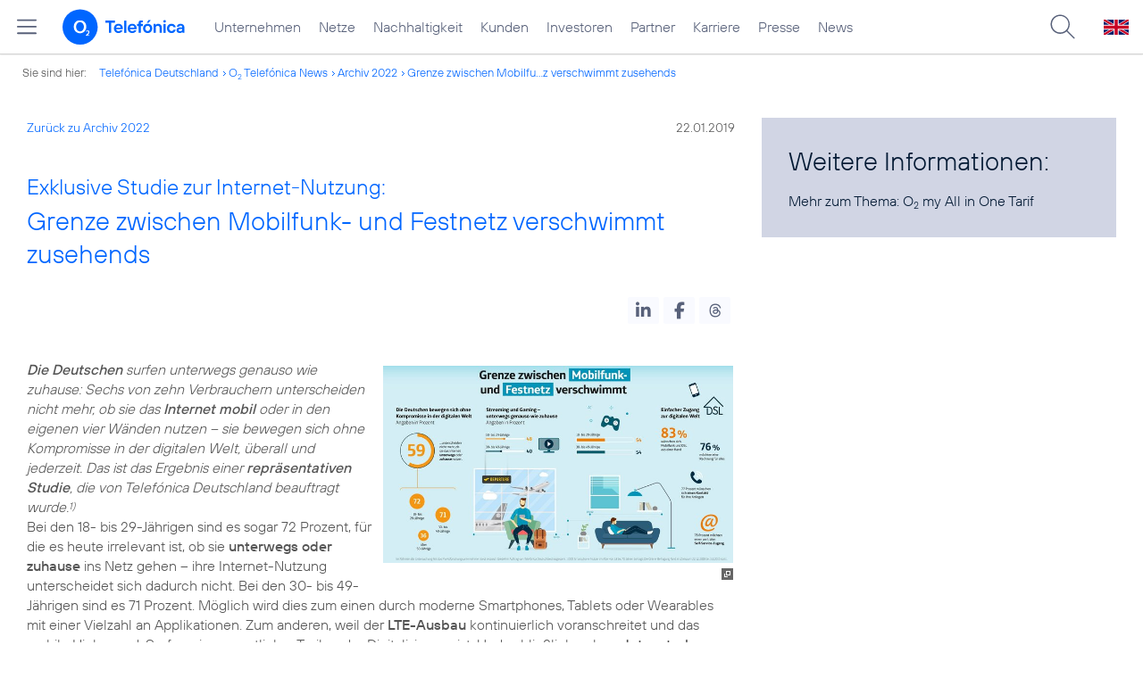

--- FILE ---
content_type: text/html; charset=UTF-8
request_url: https://www.telefonica.de/news/corporate/2019/01/exklusive-studie-zur-internet-nutzung-grenze-zwischen-mobilfunk-und-festnetz-verschwimmt-zusehends.html?page=40;cat=zitat;tag=%23privatkunden;year=2022
body_size: 20209
content:
<!DOCTYPE html>
<html lang="de">
<head>
<meta http-equiv="X-UA-Compatible" content="IE=Edge">
<title>Exklusive Studie zur Internet-Nutzung: Grenze zwischen Mobilfunk- und Festnetz verschwimmt zusehends</title>  
<meta http-equiv="Content-Type" content="text/html; charset=utf-8">
<meta name="description" content="">
<meta name="keywords" content="Festnetz,Marken,Mobilfunk,Privatkunden,Retail,Studie,Tarife,o2">
<meta name="robots" content="all">
<meta name="viewport" content="width=device-width, initial-scale=1.0, user-scalable=yes">
<meta name="color-scheme" content="light only"> 
<meta content="summary_large_image" name="twitter:card">
<meta content="article" property="og:type">
<meta property="og:url" content="https://www.telefonica.de/news/corporate/2019/01/exklusive-studie-zur-internet-nutzung-grenze-zwischen-mobilfunk-und-festnetz-verschwimmt-zusehends.html">
<meta property="og:title" content="Exklusive Studie zur Internet-Nutzung: Grenze zwischen Mobilfunk- und Festnetz verschwimmt zusehends">
<meta content="Die Deutschen surfen unterwegs genauso wie zuhause: Sechs von zehn Verbrauchern unterscheiden nicht mehr, ob sie das Internet mobil oder in den eigenen vier Wänden nutzen – sie bewegen sich ohne Kompromisse in der digitalen Welt, überall und jederzeit. Das ist das Ergebnis einer repräsentativen Studie, die von Telefónica Deutschland beauftragt wurde.1) Bei den 18- []" property="og:description">
<meta content="https://www.telefonica.de/file/public/1555/Telefonica-Infografik-Studie-Konvergenz-v3-1290x1080.jpg" property="og:image">
<link type="text/css" href="/static/assets/css/unsemantic-grid-responsive-tablet-no-ie7.css?v=595" rel="stylesheet">
<link type="text/css" href="/static/css/2021_telefonica.css?v=595" rel="stylesheet">
<link type="text/css" href="/static/css/print.css?v=595" rel="stylesheet" media="print">
<script type="text/javascript" src="/static/assets/jquery-3.5.1/jquery-3.5.1.min.js?autogz=1"></script>
<script type="text/javascript" src="/static/assets/jquery-3.5.1/jquery-migrate-1.4.1.min.js?autogz=1"></script>  <script type="text/javascript" src="/static/js/common.js?autogz=1;v=595"></script>
<script type="text/javascript" src="/static/js/contentloader.js?v=5"></script>  <script type="text/javascript" src="/static/js/jquery.autocomplete.js?v=595"></script> <link rel="apple-touch-icon" sizes="180x180" href="/static/icons/apple-touch-icon.png?v=4">
<link rel="icon" type="image/png" sizes="32x32" href="/static/icons/favicon-32x32.png?v=4">
<link rel="icon" type="image/png" sizes="16x16" href="/static/icons/favicon-16x16.png?v=4">
<link rel="manifest" href="/static/icons/site.webmanifest">
<link rel="mask-icon" href="/static/icons/safari-pinned-tab.svg?v=4" color="#0066FF">
<link rel="shortcut icon" href="/static/icons/favicon.ico?v=4">
<meta name="msapplication-TileColor" content="#f9faff">
<meta name="msapplication-config" content="/static/icons/browserconfig.xml">
<meta name="theme-color" content="#f9faff">
 <link rel="alternate" hreflang="en" href="https://www.telefonica.de/news/press-releases-telefonica-germany/2019/01/exclusive-study-on-internet-use-the-boundaries-between-mobile-and-fixed-services-are-becoming-increasingly-blurred.html"><link href="https://www.telefonica.de/news/corporate/2019/01/exklusive-studie-zur-internet-nutzung-grenze-zwischen-mobilfunk-und-festnetz-verschwimmt-zusehends.html" hreflang="de" rel="alternate"><link href="/static/assets/shariff-3.2.1/shariff.complete.css?v=6" rel="stylesheet">   <link rel="canonical" href="https://www.telefonica.de/news/corporate/2019/01/exklusive-studie-zur-internet-nutzung-grenze-zwischen-mobilfunk-und-festnetz-verschwimmt-zusehends.html"/>  </head>
<body class=" page-sec_twocolumn_wide_scp standard page-layout-2021_telefonica" id="page0"> 
<!-- Matomo Tag Manager -->
<script type="text/javascript">
var _mtm = window._mtm = window._mtm || [];
_mtm.push({'mtm.startTime': (new Date().getTime()), 'event': 'mtm.Start'});
_mtm.push({"last_changed":"2019-11-20","tags":"Festnetz,Marken,Mobilfunk,Privatkunden,Retail,Studie,Tarife,o2","layout":"2021_telefonica","seo_page_title":"","category":"Blogartikel","created":"2019-01-22","enddate":"","startdate":"","news_title":"Exklusive Studie zur Internet-Nutzung: Grenze zwischen Mobilfunk- und Festnetz verschwimmt zusehends","groups":"Redaktion","page_title":"Exklusive Studie zur Internet-Nutzung: Grenze zwischen Mobilfunk- und Festnetz verschwimmt zusehends","drilldown":"news;corporate;2019;01;exklusive-studie-zur-internet-nutzung-grenze-zwischen-mobilfunk-und-festnetz-verschwimmt-zusehends","author":"Kerstin Ebner","display_date":"2019-01-22","content_type":"news","publish_date":"2019-01-22"});
var d=document, g=d.createElement('script'), s=d.getElementsByTagName('script')[0];
g.type='text/javascript'; g.async=true; g.src='https://webstatistics.telefonica.de/js/container_kmdc61rh.js'; s.parentNode.insertBefore(g,s);
</script>
<!-- End Matomo Tag Manager -->
<!-- Matomo Tag Tracking --><script>
$(window).off("_mtm.push").on("_mtm.push",function(e,option){if(_mtm&&(typeof(option)=='object')){_mtm.push(option);}});
</script><!-- End Matomo Tag Tracking -->
<div class="sec_root fl-par-body" id="s1"><div class="sec_header" id="s98"><div id="c98_0" class="sec_header spc-main-column col_first"><!-- <par_scp_header> --> <div id="page-top"><div></div></div>  <header>
<div id="scp-header-fixed">
<div id="skip">
<a href="#content" class="page-skip-link"><div class="par-body">Zum Inhalt springen...</div></a>
</div>
<div id="scp-header"> <div id="page-navmenu" data-tree-id="" class="page-navmenu-body" data-label="top_level" data-layout="2021_telefonica" data-state="online" data-topnav-id="#page-navmenu"></div> <div id="scp-header-content" class="page-topmenu-container fl-header-search"> <button data-layout="2021_telefonica" class="page-sitemenu-button" data-aria-label-close="Hauptmenü schließen" data-state="online" aria-label="Hauptmenü öffnen" data-language="de" data-tree-id="" data-message-id="6397" data-aria-label-open="Hauptmenü öffnen" data-nav-id="" type="button"></button> <div id="page-logo"><a href="/"><img src="/static/layout/2021_telefonica/header/logo_telefonica_o2_blue.svg" alt="Logo von o2 Telefónica" width="150" height="54"></a></div>  <div id="page-navigation">  <div class="page-nav-select">
<nav> <ul data-state="online" data-layout="2021_telefonica" data-language="de" id="page-nav-topmenu" class="page-nav page-nav-option fl-no-topmenu page-navmenu"><li id="nav-217" class="fl-hover fl-first" data-nav-id="217"><a class="l-link" href="/unternehmen.html" title="Unternehmen Telefónica Deutschland">Unternehmen</a></li><li id="nav-235" class="fl-hover" data-nav-id="235"><a href="/netze.html" class="l-link" title="Festnetz und Mobilfunk">Netze</a></li><li id="nav-218" class="fl-hover" data-nav-id="218"><a href="/nachhaltigkeit.html" class="l-link">Nachhaltigkeit</a></li><li id="nav-236" class="fl-hover" data-nav-id="236"><a href="/kunden.html" class="l-link">Kunden</a></li><li id="nav-225" class="fl-hover" data-nav-id="225"><a href="/investor-relations.html" class="l-link">Investoren</a></li><li id="nav-233" class="fl-hover" data-nav-id="233"><a href="/partner.html" class="l-link">Partner</a></li><li id="nav-220" class="fl-hover" data-nav-id="220"><a class="l-link" href="/karriere.html">Karriere</a></li><li id="nav-219" class="fl-hover" data-nav-id="219"><a class="l-link" href="/presse.html">Presse</a></li><li id="nav-228" class="fl-hover" data-nav-id="228"><a class="l-link" href="/o2-telefonica-news.html">News</a></li></ul> </nav>
</div>  </div>  <div id="page-search">
<form method="get" name="header_search" action="/search/index" onsubmit="Common.autoComplete.doSearch($('#q1').val()); return false;">
<input name="cmd" value="search" type="hidden">
<input name="search" value="site" type="hidden">
<input id="layout" name="layout" value="2021_telefonica" type="hidden">
<input id="lang" name="lang" value="de" type="hidden">
<div id="length-check" style="position: absolute; top: -200px; left: -1000px;"></div>
<div id="page-search-input" class="xscp-header-search">  <input name="q" id="q1" placeholder="Suche..." maxlength="150">
<button type="submit" class="page-search-submit" aria-label="Suche ausführen"></button>
</div>
</form>
</div>
<button type="button" id="page-search-button" aria-label="Suche öffnen" data-aria-label-open="Suche öffnen" data-aria-label-close="Suche schließen"></button>
<div id="page-language-select"><a class="l-link" hreflang="en" href="/news/press-releases-telefonica-germany/2019/01/exclusive-study-on-internet-use-the-boundaries-between-mobile-and-fixed-services-are-becoming-increasingly-blurred.html"><img src="/static/layout/2021_telefonica/header/flag_en.svg" alt="Englische Flagge, stellvertretend für englischsprachige Version der o2 Telefónica" width="28" height="17" border="0"></a></div>  </div>
</div>
</div>
</header>  <!-- </par_scp_header> --><!-- <par_path> --><div class="par par-path" id="sp2" data-tag="Path">
<ul class="nav-path"> <li class="fl-first">Sie sind hier: <a href="/">Telefónica Deutschland</a></li><li><a href="/news/corporate/index.html">O<sub>2</sub> Telefónica News</a></li><li><a href="/news/corporate/index.html?tag=%23privatkunden;cat=pressemitteilungen;year=2022">Archiv 2022</a></li><li><a href="/news/corporate/2019/01/exklusive-studie-zur-internet-nutzung-grenze-zwischen-mobilfunk-und-festnetz-verschwimmt-zusehends.html?cat=zitat;tag=%23privatkunden;year=2022;page=40">Grenze zwischen Mobilfu...z verschwimmt zusehends</a></li> </ul>
<div class="fclear"></div>
</div> <!-- </par_path> --></div><div class="fclear"></div></div><div class="sec_body page-content grid-container" id="s2"><div id="c05_0" class="grid-66 tablet-grid-66 mobile-grid-100 grid-content col_content_wide col_first"><!-- <par_backlink> --> <div class="par par-backlink" data-tag="Back Link">
<div class="par-backlink-content">
<div class="par-backlink-back"><a href="/news/corporate/index.html?cat=zitat;tag=%23privatkunden;year=2022;page=40#feed-msg-id-6397">Zurück zu Archiv 2022</a></div>
<div class="par-backlink-next">22.01.2019</div>  <div class="fclear"></div>
</div>
</div> <!-- </par_backlink> --><!-- <par_page_content_id> --><div class="par-content-id" style="position: relative; max-width: var(--par-max-width); margin: 0 auto; padding: 0;"><a id="content" class="par-anchor"></a></div> <!-- </par_page_content_id> --><!-- RSPEAK_START --><!-- <par_headline> --><div id="p1" class="par par-headline par-headline-margin fl-no-par-body par-textblock-default fl-text-align-left" data-tag="Headline"><div class="par-body"><h1 class="default-font par-heading par-headline-tag-h1 par-font-size-default"><span class="par-overline">Exklusive Studie zur Internet-Nutzung: </span>Grenze zwischen Mobilfunk- und Festnetz verschwimmt zusehends</h1></div></div> <!-- </par_headline> --><!-- <par_socialshareprivacy> --><!-- RSPEAK_STOP --><div id="p2" class="par par-shariff fl-no-par-body" data-tag="Shariff"><style type="text/css" >.shariff .orientation-horizontal.button-style-standard.shariff-col-3 li{min-width:70px}
.shariff .orientation-horizontal.button-style-standard.shariff-col-3 li .share_text{text-indent:0}
div.par-shariff.fl-small-margin div.par-body{padding-top:0 !important;padding-bottom:0 !important}
div.par-shariff .shariff{display:flex;justify-content:flex-end;align-items:center}
div.par-shariff .shariff .orientation-horizontal li{margin-bottom:0}
div.par-shariff .shariff a{padding:0;display:flex;justify-content:center}
div.par-shariff-show-date div.par-shariff-bar{display:flex;justify-content:space-between;align-items:center}
div.par-shariff-news-message-date{display:flex;justify-content:center;align-items:center;background-color:var(--col-tlf-white);color:var(--col-grey6);padding:3px 16px;height:30px;border-radius:15px;font-size:14px;font-family:var(--font-medium)}
.shariff .threads a:hover{background-color:#000}</style><div class="par-body"><div class="par-shariff-bar"><div class="shariff" data-button-style="icon" data-lang="de" data-services="[&quot;linkedin&quot;,&quot;facebook&quot;,&quot;threads&quot;]"></div></div></div></div><!-- RSPEAK_START --> <!-- </par_socialshareprivacy> --><!-- <par_media> --><div data-tag="Media" id="p3" data-pid="p3" class="par par-media fl-no-par-body par-textblock-no-dec par-textblock-default"><div class="par-body"><div class="par-text l-inline-right"><div class="l-inline thmb-portrait l-inline-popup-container"><img srcset="/file/public/1555/Telefonica-Infografik-Studie-Konvergenz-v3-1290x1080.jpg 1920w, /file/repository/37881_t_1440_810/0/0/Telefonica-Infografik-Studie-Konvergenz-v3-1290x1080.jpg 1440w, /file/repository/37881_t_720_405/0/0/Telefonica-Infografik-Studie-Konvergenz-v3-1290x1080.jpg 720w, /file/repository/37881_t_360_203/0/0/Telefonica-Infografik-Studie-Konvergenz-v3-1290x1080.jpg 360w" sizes="(max-width: 360px) 180px, (max-width: 720px) 360px, (max-width: 1440px) 720px, 1440px" alt="" loading="lazy" onclick="Common.openImgPopupTrigger(this)" src="/file/public/1555/Telefonica-Infografik-Studie-Konvergenz-v3-1290x1080.jpg" class="l-img-popup"><div onclick="return Common.openImgPopup('37881', '1920', '1080','\/file\/public\/1555\/Telefonica-Infografik-Studie-Konvergenz-v3-1290x1080.jpg', '', 0, '', window.location.pathname, '', this)" class="l-inline-popup l-inline-popup-last"></div><div class="fclear"></div></div><div class="pre-text"><i><b>Die Deutschen</b> surfen unterwegs genauso wie zuhause: Sechs von zehn Verbrauchern unterscheiden nicht mehr, ob sie das <b>Internet mobil</b> oder in den eigenen vier Wänden nutzen – sie bewegen sich ohne Kompromisse in der digitalen Welt, überall und jederzeit. Das ist das Ergebnis einer <b>repräsentativen Studie</b>, die von Telefónica Deutschland beauftragt wurde.<sup>1)</sup></i>
Bei den 18- bis 29-Jährigen sind es sogar 72 Prozent, für die es heute irrelevant ist, ob sie <b>unterwegs oder zuhause</b> ins Netz gehen – ihre Internet-Nutzung unterscheidet sich dadurch nicht. Bei den 30- bis 49-Jährigen sind es 71 Prozent. Möglich wird dies zum einen durch moderne Smartphones, Tablets oder Wearables mit einer Vielzahl an Applikationen. Zum anderen, weil der <b>LTE-Ausbau</b> kontinuierlich voranschreitet und das mobile Highspeed-Surfen ein wesentlicher Treiber der Digitalisierung ist. Und schließlich geben <b>datenstarke Tarife</b> wie <a class="l-link" href="#">O<sub>2</sub> Free Boost</a> oder konvergente Angebote wie <a href="#" class="l-link">O<sub>2</sub> my All in One</a> Kunden die Möglichkeit, die Vorteile der Digitalisierung ohne Kompromisse zu nutzen. Der Glaube, dass das stationäre Internet günstig und das mobile teuer, ist damit längst überholt und verschwindet aus den Köpfen.</div><div class="fclear"></div></div></div></div> <!-- </par_media> --><!-- <par_media> --><div class="par par-media fl-no-par-body par-textblock-dec par-textblock-hc-9" data-pid="p4" id="p4" data-tag="Media"><div class="par-body"><div class="par-text l-inline-left"><div class="pre-text"><ul class="par-text-ul par-text-li1"><li>Klarer Trend: Grenze zwischen Mobilfunk- und Festnetz verschwimmt</li></ul> 	<ul class="par-text-ul par-text-li1"><li>Immer und überall: Kunden nutzen das Internet heute unterwegs genauso wie zuhause</li></ul> 	<ul class="par-text-ul par-text-li1"><li>Streamen, gamen, teilen: Längst nicht mehr nur via DSL, sondern auch via LTE</li></ul> 	<ul class="par-text-ul par-text-li1"><li>Alles aus einer Hand: Nutzer wünschen sich einen einfachen Zugang zur digitalen Welt</li></ul> 	<ul class="par-text-ul par-text-li1"><li>Einfachheit durch konvergentes Angebot: O<sub>2</sub> bietet Mobilfunk, Festnetz und Internet in einem Tarif</li></ul></div><div class="fclear"></div></div></div></div> <!-- </par_media> --><!-- <par_media> --><div id="p5" data-pid="p5" class="par par-media fl-no-par-body par-textblock-no-dec par-textblock-default" data-tag="Media"><div class="par-body"><h2 class="default-font par-heading par-headline-tag-h2 par-font-size-default"><span class="par-overline">Streamen, gamen, teilen: </span>Unterwegs genauso wie zuhause</h2><div class="par-text l-inline-right"><div class="l-inline thmb-portrait l-inline-popup-container"><img class="l-img-popup" src="/file/public/1578/Maedchen-Tablet-Internet-1280x720.jpg" onclick="Common.openImgPopupTrigger(this)" loading="lazy" sizes="(max-width: 360px) 180px, (max-width: 720px) 360px, 1280px" alt="" srcset="/file/public/1578/Maedchen-Tablet-Internet-1280x720.jpg 1280w, /file/repository/39471_t_720_405/0/0/Maedchen-Tablet-Internet-1280x720.jpg 720w, /file/repository/39471_t_360_203/0/0/Maedchen-Tablet-Internet-1280x720.jpg 360w"><div class="l-inline-popup l-inline-popup-last" onclick="return Common.openImgPopup('39471', '1280', '720','\/file\/public\/1578\/Maedchen-Tablet-Internet-1280x720.jpg', '', 0, '', window.location.pathname, '', this)"></div><div class="l-inline-caption"><span class="page-license-inline"><span class="page-license-info author">Credits: Gettyimages</span></span></div><div class="fclear"></div></div><div class="pre-text">Das zeigt sich besonders beim <b>Streaming von Videos</b> oder TV-Angeboten. In den eigenen vier Wänden oder unterwegs: Bei den 18- bis 29-Jährigen streamt bereits fast jeder Zweite die Lieblingsserie oder den neusten Blockbuster <b>von überall</b>. Bei den 30- bis 49-Jährigen sind es vier von zehn Befragten. Sechs von zehn aller Befragten (62 Prozent) gaben an, dass sie es als bereichernd empfinden, beim Streaming nicht mehr an Ort und Zeit gebunden zu sein. Bei den 18- bis 29-Jährigen sind es sogar 82 Prozent, bei den 30- bis 49-Jährigen 71 Prozent.

Auch beliebte <b>Online-Games</b> wie Fortnite und Co. werden inzwischen längst nicht mehr nur am heimischen PC gespielt. Sowohl bei den 18- bis 29-Jährigen als auch bei den 30- bis 49-Jährigen gamen mehr als die Hälfte <b>auch unterwegs</b> (beide 54 Prozent), obgleich hierfür ein großes Highspeed-Datenvolumen nötig ist. Datenintensiv ist zum Beispiel auch die Nutzung von <b>Cloud-Diensten</b>. Trotzdem speichern bereits fünf von zehn Befragten <b>Dateien mobil</b> im WWW und laden sie daraus herunter.

Die <b>Ergebnisse der Studie</b> verdeutlichen, dass es nicht nur junge Menschen sind, die die Möglichkeiten der Digitalisierung nutzen – <b>unabhängig von Ort und Zeit</b>. Auch die Altersgruppe der 30- bis 49-Jährigen unterscheidet nicht, ob sie via DSL oder LTE surft. Und dieser Trend setzt sich bei den über 50-Jährigen fort, zum Beispiel bei der Anwendung von Messaging Diensten (67 Prozent) oder beim Versenden und Teilen von Bildern und Videos (64 Prozent).</div><div class="fclear"></div></div></div></div> <!-- </par_media> --><!-- <par_media> --><div class="par par-media fl-no-par-body par-textblock-no-dec par-textblock-default" data-pid="p6" id="p6" data-tag="Media"><div class="par-body"><h2 class="default-font par-heading par-headline-tag-h2 par-font-size-default">Verbraucher wünschen sich einfachen Zugang zur digitalen Welt</h2><div class="par-text l-inline-right"><div class="l-inline thmb-portrait l-inline-popup-container"><img loading="lazy" onclick="Common.openImgPopupTrigger(this)" src="/file/public/1584/538683033-Smartphone-1280x720.jpg" class="l-img-popup" srcset="/file/public/1584/538683033-Smartphone-1280x720.jpg 1280w, /file/repository/39937_t_720_405/0/0/538683033-Smartphone-1280x720.jpg 720w, /file/repository/39937_t_360_203/0/0/538683033-Smartphone-1280x720.jpg 360w" sizes="(max-width: 360px) 180px, (max-width: 720px) 360px, 1280px" alt=""><div class="l-inline-popup l-inline-popup-last" onclick="return Common.openImgPopup('39937', '1280', '720','\/file\/public\/1584\/538683033-Smartphone-1280x720.jpg', '', 0, '', window.location.pathname, '', this)"></div><div class="l-inline-caption">Foto: Getty Images (<span class="page-license-inline"><span class="page-license-info author">Credits: Gettyimages, Georgijevic</span></span>)</div><div class="fclear"></div></div><div class="pre-text"><b>Den meisten Nutzern</b> von Telekommunikationsdiensten ist es wichtig, ihren Zugang zur digitalen Welt so einfach und komfortabel wie möglich zu gestalten. Das bedeutet: Mobilfunk, Festnetz und Internet aus einer Hand. Ein Tarif, eine Rechnung, <b>ein Service-Kontakt</b>. Im Rahmen der Befragung gaben alle Altersgruppen an, dass sie es als Erleichterung empfänden, sich nur um einen Vertrag für Mobilfunk, Festnetz und Internet kümmern zu müssen (83 Prozent). Besonders für die jungen Menschen (bis 29 Jahre) ist der einfache Zugang zu Internet und Telefonie entscheidend (91 Prozent). Bei den 30- bis 49-Jährigen sind es immer noch 79 Prozent und bei den über 50-Jährigen sogar 81 Prozent.

Nahezu genauso wichtig ist allen Befragten, <b>nur eine Rechnung</b> für alle Telekommunikationsdienstleistungen zu erhalten (76 Prozent). Gleiches gilt für das Thema Service: 77 Prozent der Nutzer schätzen es, einen Ansprechpartner für alle Telko-Anliegen zu haben anstatt verschiedene Anbieter für Mobilfunk, Festnetz und Internet kontaktieren zu müssen. Die <b>Hilfe zur Selbsthilfe</b> ist heute nicht mehr nur jungen Menschen wichtig: 81 Prozent der 18- bis 29-Jährigen finden es hilfreich, einen zentralen Self-Care-Zugang zu haben und sich damit auch <b>nur ein Passwort</b> merken zu müssen. Bei den 30- bis 49-Jährigen sind es 80 Prozent, bei den über 50-Jährigen 72 Prozent.</div><div class="fclear"></div></div></div></div> <!-- </par_media> --><!-- <par_media> --><div data-tag="Media" id="p7" data-pid="p7" class="par par-media fl-no-par-body par-textblock-no-dec par-textblock-default"><div class="par-body"><h2 class="default-font par-heading par-headline-tag-h2 par-font-size-default">O<sub>2</sub> hat einen Tarif für alles</h2><div class="par-text l-inline-right"><div class="l-inline thmb-portrait l-inline-popup-container"><img class="l-img-popup" src="/file/public/1555/o2-my-All-In-One-Tariftabelle-1920x1080.jpg" onclick="Common.openImgPopupTrigger(this)" loading="lazy" alt="" sizes="(max-width: 360px) 180px, (max-width: 720px) 360px, (max-width: 1440px) 720px, 1440px" srcset="/file/public/1555/o2-my-All-In-One-Tariftabelle-1920x1080.jpg 1920w, /file/repository/37884_t_1440_810/0/0/o2-my-All-In-One-Tariftabelle-1920x1080.jpg 1440w, /file/repository/37884_t_720_405/0/0/o2-my-All-In-One-Tariftabelle-1920x1080.jpg 720w, /file/repository/37884_t_360_203/0/0/o2-my-All-In-One-Tariftabelle-1920x1080.jpg 360w"><div onclick="return Common.openImgPopup('37884', '1920', '1080','\/file\/public\/1555\/o2-my-All-In-One-Tariftabelle-1920x1080.jpg', '', 0, '', window.location.pathname, '', this)" class="l-inline-popup l-inline-popup-last"></div><div class="fclear"></div></div><div class="pre-text"><b>Die Marke O<sub>2</sub></b> hat seit August 2018 ein echtes konvergentes Angebot im Portfolio: Der <a target="_blank" href="https://www.o2online.de/tarife/o2-mehr-geht-nicht/" class="l-link" title="o2 my all in one">Unlimited-Tarif O<sub>2</sub> my All in One</a> gilt sowohl fürs Mobilfunk- als auch fürs Festnetz. <b>Am 5. Februar 2019</b> bringt O<sub>2</sub> ein weiteres Kombi-Produkt auf den Markt: Für das mobile Surfen beinhaltet <b>O<sub>2</sub> my All in One XL</b> 60 GB LTE-Highspeed-Datenvolumen.<sup>2), 3)</sup> Sollte dieses aufgebraucht sein, können Kunden dank der O<sub>2</sub> Weitersurf-Garantie mit bis zu 1 Mbit/s <b>unendlich weiter surfen</b>.<sup>4)</sup> Im Tarif ist ebenfalls ein vollwertiger <b>VDSL-Anschluss inkludiert</b>, mit dem Nutzer zuhause ohne Volumenlimit surfen, mit einer Downloadgeschwindigkeit von wahlweise 50 oder 100 Mbit/s.<sup>5)</sup> Alle O<sub>2</sub> my All in One Kunden erhalten <b>eine Rechnung</b> für Mobilfunk- und Festnetzdienste sowie einen zentralen Zugang zu ihrem persönlichen „Mein O<sub>2</sub>“-Self-Care-Bereich. Darin sind sämtliche vertragsrelevante <b>Daten auf einen Blick</b> ersichtlich und können bei Bedarf angepasst werden.</div><div class="fclear"></div></div></div></div> <!-- </par_media> --><!-- <par_footnote> --><div class="par par-footnote fl-no-par-body" id="p8" data-tag="Footnote"><style type="text/css" >td.par-footnote-gap{height:20px}
table.par-footnote-table td{font-size:15px;line-height:normal}
td.par-footnote-name{padding:0 8px 0 0}
div.par-footnonte-acc-head{font-family:var(--font-light);font-size:24px;line-height:initial}
table.par-footnote-table{margin-top:15px}
div.par-acc-content-main td.par-footnote-name{padding:0 15px 0 0;text-align:right}</style><div class="par-body"><div class="par-text"><table class="par-footnote-table"><tr><td colspan="2" class="pre-text" valign="top">1) Im Rahmen der Untersuchung hat das Marktforschungsunternehmen best research GmbH im Auftrag von Telefónica Deutschland insgesamt 1.000 Smartphone-Nutzer im Alter von 18 bis 70 Jahren befragt. Die Online-Befragung fand im Zeitraum 22.12.2018 bis 3.01.2019 statt.
2) O<sub>2</sub> my All in One XL kostet 59,99 Euro im Monat (bei einer Mindestvertragslaufzeit von 24 Monaten). Die einmalige Anschlussgebühr beträgt 39,99 €.
3) Bis zu 225 MBit/s (im Durchschnitt 29,7 MBit/s; Upload bis zu 50 MBit/s, im Durchschnitt 17,4 MBit/s) im dt. o2 Mobilfunknetz bzw. bis zu 50 MBit/s (im Durchschnitt 23,6 MBit/s; Upload bis zu 32 MBit/s, im Durchschnitt 15,7 MBit/s) für ehemalige Kunden der E-Plus Service GmbH &amp; Co. KG, die automatisch auf ein o2 Produkt umgestellt wurden.
4) Im O<sub>2</sub> my All in One XL kann nach Verbrauch des Highspeed-Datenvolumens unendlich im O<sub>2</sub> 2G/GSM- und 3G/UMTS-Netz mit bis zu 1.000 KBit/s (im Durchschnitt 996 KBit/s) weitergesurft werden (HD-Video-Streaming und Internetanwendungen mit ähnlich hohen oder höheren Bandbreitenanforderungen nicht uneingeschränkt möglich; Upload bis zu 1.000 KBit/s, im Durchschnitt 964 KBit/s). Bei hinzubestellten Multi- und Datacards reduziert sich die Übertragungsgeschwindigkeit nach Verbrauch des Highspeed-Datenvolumens auf bis zu 32kBit/s im Up- und Download (gilt nicht für Tarife mit unbegrenztem Datenvolumen).
5) Privatkundentarif O<sub>2</sub> my Home M Flex kann für mtl. 0 € Grundgebühr statt 29,99 € dazu bestellt werden, soweit VDSL am Kundenwohnort verfügbar ist („Vorteil“). Der Vorteil gilt, solange der O<sub>2</sub>-My-All-in-One-Vertrag besteht. Enthalten sind innerdeutsche Gespräche (außer Sonderrufnummern und Rufumleitungen) sowie Internetzugang mit einer Übertragungsgeschwindigkeit zwischen 6.000 und 50.000 kBit/s Downstream und zwischen 700 und 10.000 kBit/s Upstream. Erforderlich ist ein Router, der auf Wunsch für die Vertragsdauer zur Verfügung gestellt werden kann, z.B. die HomeBox 2 für mtl. 1,99 € (Versandkosten 9,99 €). Gilt nicht für Firmenkunden, die jedoch auf Wunsch einen O<sub>2</sub> my Office M Flex mit zusätzlicher Leistung für 5€ mtl. abschließen können. Tarif kündbar 4 Wochen zum Monatsende. DSL-Verfügbarkeitscheck https://www.o2online.de/e-shop/dsl-festnetz Kunden, die Wert auf höhere Surfgeschwindigkeiten legen, wählen O<sub>2</sub> my Home L Flex für einen monatlichen Aufpreis von 5 Euro.</td></tr></table></div></div></div> <!-- </par_footnote> --><!-- <par_socialshareprivacy> --><!-- RSPEAK_STOP --><div data-tag="Shariff" class="par par-shariff fl-no-par-body" id="p10"><div class="par-body"><div class="par-shariff-bar"><div class="shariff" data-button-style="icon" data-lang="de" data-services="[&quot;linkedin&quot;,&quot;facebook&quot;,&quot;threads&quot;]"></div></div></div></div><!-- RSPEAK_START --> <!-- </par_socialshareprivacy> --><!-- <par_author_info> --><!-- </par_author_info> --><!-- RSPEAK_STOP --></div><div id="c02_0" class="grid-33 tablet-grid-33 mobile-grid-100 grid-content col_info"><!-- RSPEAK_START --><!-- <par_media> --><div data-tag="Media" id="p12" data-pid="p12" class="par par-media fl-no-par-body par-textblock-dec par-textblock-hc-9"><div class="par-body"><h2 class="default-font par-heading par-headline-tag-h2 par-font-size-default">Weitere Informationen:</h2><div class="par-text l-inline-left"><div class="pre-text">Mehr zum Thema: <a class="l-link" href="https://www.o2online.de/tarife/o2-mehr-geht-nicht/" target="_blank">O<sub>2</sub> my All in One Tarif</a></div><div class="fclear"></div></div></div></div> <!-- </par_media> --><!-- RSPEAK_STOP --></div><div class="fclear"></div></div><div class="sec_footer" id="s99"><div class="col_footer col_first" id="c99_0"><!-- <par_scp_footer> --> <footer> <style type="text/css" >div#page-footer{position:relative;background:none #58617a;color:#FFF;font-size:12px;padding:12px 0;font-weight:normal;min-height:42px;max-width:none}
ul#page-sub-level{position:relative;display:block;margin:0;padding:0 30px}
ul#page-sub-level li{display:block;float:left;padding:0;margin:0;line-height:18px}
ul#page-sub-level li a{float:left;line-height:18px;color:#00c1d5;font-size:12px;font-weight:normal;text-decoration:none;padding:0 7px;border-left:1px solid #00c1d5;background:none transparent}
ul#page-sub-level li a:hover{text-decoration:underline}
ul#page-sub-level li span.l-dead{display:none}
li#page-copyright{padding-right:7px !important}
div#page-footer div#rs_div{position:absolute;width:auto;height:auto;background:#FFF;bottom:122px;right:10px;display:none}
div#page-footer div#rs_div a{color:#0b68ac;font-weight:bold;background:url(/static/layout/2021_telefonica/site/icon_bar.gif) -8px -214px no-repeat scroll;padding-left:25px;line-height:12px}
div#page-footer div#rs_div table{table-layout:auto}
footer div.par-hf-font-section-header div.par-body{padding:85px 0 !important}
div.page-footer-bar-box{display:flex;justify-content:center;align-items:center}
div.page-footer-nav-sitemap{display:flex;flex-direction:row;justify-content:center;padding:30px;font-family:TelefonicaLight,Arial,Helvetica,sans-serif;font-size:18px;line-height:normal;margin:0 auto}
div.page-footer-bar{border-top:1px solid rgba(255,255,255,0.2)}
div.page-footer-nav-sitemap ul{display:flex;flex-direction:column;flex-wrap:wrap;justify-content:flex-start;align-items:flex-start;margin:0;padding:10px 60px;flex-shrink:0;flex-grow:0}
div.page-footer-nav-sitemap ul:last-item{margin:0}
div.page-footer-nav-sitemap ul li{display:block;white-space:nowrap}
div.page-footer-nav-sitemap ul li a{display:inline-block;padding:0 0 8px 0}
div.page-footer-nav-sitemap ul li a:hover{text-decoration:underline}
div#page-sitemap{background-color:#0356c9 !important;color:#FFF}
div#page-sitemap a{color:#FFF}
div.page-sitemap-nav-container{padding-left:30px}
div.page-sitemap-col{padding:0 25px 25px 0}
div.page-sitemap-col:last-child{padding-right:0}
div.page-info-links{margin:0 0 20px 0}
div.page-sitemap-col a,div.page-footer-naviagtion ul li a{font-family:TelefonicaBold,Arial,Helvetica,sans-serif;font-size:15px;color:currentColor;background:none transparent;margin:0;padding:0;min-height:initial}
div.page-sitemap-col a{padding-bottom:6px}
div.page-sitemap-col ul,div.page-sitemap-col li{display:block;margin:0;padding:0}
div.page-sitemap-col ul.page-sitemap-list li{position:relative;font-family:TelefonicaRegular,Arial,Helvetica,sans-serif;font-size:12px;line-height:18px;padding:0 0 0 7px;margin:0 0 0 10px}
div.page-sitemap-col ul.page-sitemap-list li a:after{position:absolute;left:0;top:0;content:"-"}
div.page-sitemap-col a{color:#6e7894;max-width:100%;overflow:hidden;text-overflow:ellipsis}
div.page-sitemap-col a:hover{text-decoration:underline}
div.page-sitemap-links{padding:30px 30px 30px 0}
div.page-brand-logos{padding:30px 0}
div.page-brand-logos ul,div.page-brand-logos ul li{display:block;margin:0;padding:0}
div.page-brand-logos ul{min-width:264px;max-width:264px;width:100%}
div.page-brand-logos ul li{width:33%;max-width:88px;float:left;padding:1px}
div.page-brand-logos ul li img.l-img{-webkit-filter:grayscale(100%);filter:grayscale(100%);opacity:0.5;-webkit-transition:all 0.1s;transition:all 0.1s}
div.page-brand-logos ul li img.l-img:hover{-webkit-filter:none;filter:none;opacity:1;-webkit-transition:all 0.1s;transition:all 0.1s}
div#page-footer-logo{padding:30px}
div#page-footer-logo img{display:block}
div#page-footer-badges{padding:0 30px 30px 30px}
div#page-footer-badges a{display:block;float:left}
div#page-footer-badges img{display:block;width:auto;height:54px;-webkit-transition:all 0.1s;transition:all 0.1s}
div#page-footer-badges a:hover img{-ms-transform:scale(1.185,1.185);-webkit-transform:scale(1.185,1.185);transform:scale(1.185,1.185);-webkit-transition:all 0.1s;transition:all 0.1s}
div.page-awards-footer{padding:30px 0;margin:0;border:0 none}
div.page-awards-footer ul,div.page-awards-footer li{margin:0;padding:10px 0;text-align:center}
div.page-awards-footer ul{display:flex;flex-wrap:wrap;justify-content:center;gap:60px;width:100%;height:auto;padding:0;margin:0;overflow:initial}
div.page-awards-footer li{display:inline-flex;justify-content:center;margin:0;transition:all 0.1s;flex-shrink:0;flex-grow:0}
div.page-awards-footer li img.l-img{display:block;width:auto;min-height:95px;max-height:95px}
@media (hover:hover){div.page-awards-footer li:hover{transform:scale(1.05,1.05)}}
@media only screen and (max-width:767px){div.page-awards-footer ul{padding:0 30px;gap:30px}
div.page-footer-nav-sitemap{flex-direction:column;gap:0 15px}
div.page-footer-nav-sitemap ul{width:100%;align-items:center;justify-content:center;flex-direction:row;gap:0 15px}}</style><script>
$(document).ready(function(){$("div.par-tags-content").tagsList().trigger("tags_load");
});
</script><div class="par par-tags fl-no-par-body par-textblock-dec par-textblock-hc-69" id="page-footer-tags" data-tag="Tags"><notagindex><div class="par-body"><div class="page-body-content"><div data-lang="de" data-class-label="message" class="par-tags-content lct-init-done" data-tags-description="Schlagworte:" data-class-id="6397"><span class="par-tags-description">Schlagworte:</span> <a rel="tag" target="_blank" class="l-link par-tags-tag" href="/search/index?q=%23Festnetz;lang=de">#Festnetz</a>, <a class="l-link par-tags-tag" href="/search/index?q=%23Marken;lang=de" rel="tag" target="_blank">#Marken</a>, <a class="l-link par-tags-tag" href="/search/index?q=%23Mobilfunk;lang=de" target="_blank" rel="tag">#Mobilfunk</a>, <a target="_blank" rel="tag" class="l-link par-tags-tag" href="/search/index?q=%23Privatkunden;lang=de">#Privatkunden</a>, <a class="l-link par-tags-tag" href="/search/index?q=%23Retail;lang=de" target="_blank" rel="tag">#Retail</a>, <a rel="tag" target="_blank" class="l-link par-tags-tag" href="/search/index?q=%23Studie;lang=de">#Studie</a>, <a class="l-link par-tags-tag" href="/search/index?q=%23Tarife;lang=de" rel="tag" target="_blank">#Tarife</a>, <a rel="tag" target="_blank" class="l-link par-tags-tag" href="/search/index?q=%23o2;lang=de">#o2</a></div></div></div></notagindex></div>   <div style="" class="par par-newsfeed par-nf-no-nf-text par-nf-no-nf-headline par-textblock-dec par-textblock-hc-69 par-nf-layout-list par-nf-static-news" id="page-footer-tagnews" data-feed-layout="list" data-tag="Newsfeed">  <div data-text-length="0" data-load-more-news="1" data-type="list" data-show-date="1" data-state="online" data-show-image="1" data-max-news="3" data-count-feeds="1" data-group-feeds-url="0" data-show-skeleton="1" data-creator-id="6397" data-group-id="62" data-show-teaser="0" data-max-cols="3" data-first-news="1" data-page-layout="2021_telefonica" data-group-feeds="[]" data-small-column="0" class="ext-rss-feed par-nf-ext-rss" data-sort-by="date" data-lang="de" data-generate-on-load="0" data-rss-feed-target="_blank" data-show-socialsharebar="0" data-year="" data-show-newsfeed-link="0" data-start-with-square-tile="1" data-img-size="33%" data-pid="page-footer-tagnews" data-tree-id="" data-load-more-news-text="Weitere Nachrichten laden..." data-max-news-visible="3" data-tags="Festnetz,Marken,Mobilfunk,Privatkunden,Retail,Studie,Tarife,o2" data-creator-class="CMS::News::Message" data-show-more-link="1" data-url-id="" data-img-pos="left"><div class="default-font par-heading par-headline-tag-div par-font-size-default">Ähnliche Themen:</div><div class="par-nf-messages par-list-messages par-nf-static-news"><div data-cat-ids="[]" class="par-lm-message" data-cat-names="[]" data-tags="[]"><a class="par-anchor" id="page-footer-tagnews_1"></a><div class="par-lm-image"><div class="l-inline thmb-full-size"><img alt="" src="/static/layout/2021_telefonica/site/empty_wide.png" class="l-image" border="0"></div></div><div class="par-lm-content"><div class="default-font par-heading par-headline-tag-div par-headline-tag-static par-font-size-default"><span class="page-skeleton-text page-skeleton-text-50"></span><br><span class="page-skeleton-text page-skeleton-text-100"></span><span class="page-skeleton-text page-skeleton-text-50"></span></div><div class="par-lm-teaser"></div></div></div><div data-tags="[]" class="par-lm-message" data-cat-ids="[]" data-cat-names="[]"><a class="par-anchor" id="page-footer-tagnews_2"></a><div class="par-lm-image"><div class="l-inline thmb-full-size"><img alt="" src="/static/layout/2021_telefonica/site/empty_wide.png" class="l-image" border="0"></div></div><div class="par-lm-content"><div class="default-font par-heading par-headline-tag-div par-headline-tag-static par-font-size-default"><span class="page-skeleton-text page-skeleton-text-50"></span><br><span class="page-skeleton-text page-skeleton-text-100"></span><span class="page-skeleton-text page-skeleton-text-50"></span></div><div class="par-lm-teaser"></div></div></div><div data-tags="[]" data-cat-ids="[]" class="par-lm-message" data-cat-names="[]"><a id="page-footer-tagnews_3" class="par-anchor"></a><div class="par-lm-image"><div class="l-inline thmb-full-size"><img border="0" class="l-image" src="/static/layout/2021_telefonica/site/empty_wide.png" alt=""></div></div><div class="par-lm-content"><div class="default-font par-heading par-headline-tag-div par-headline-tag-static par-font-size-default"><span class="page-skeleton-text page-skeleton-text-50"></span><br><span class="page-skeleton-text page-skeleton-text-100"></span><span class="page-skeleton-text page-skeleton-text-50"></span></div><div class="par-lm-teaser"></div></div></div></div> </div> </div>  <div class="par par-logo-carpet fl-no-par-body par-textblock-dec par-textblock-hc-77 par-hf-font-section-header  fl-text-align-center par-logo-type-brands" id="" data-tag="Logo Carpet"><div class="par-body"><span class="par-anchor" id="brands"></span><style type="text/css" >div.par-logo-carpet-logos{display:flex;flex-wrap:wrap;align-items:center;justify-content:center;max-width:950px;margin:0 auto}
div.par-textblock-hc-9 div.par-logo-carpet-logos svg path,div.par-textblock-hc-31 div.par-logo-carpet-logos svg path{fill:#333}
div.par-textblock-hc-69 div.par-logo-carpet-logos svg path{fill:#555}
div.par-logo-carpet h2.font-section-header{font-size:clamp(55px,5vw,60px);margin-bottom:30px}
div.par-logo-carpet-logos a.l-image{display:inline-block;width:20%;padding:0 1%;transition:transform 0.2s}
div.par-logo-carpet-logos a.l-image:hover{transform:scale(1.1) !important}
div.par-logo-carpet-logos a.l-image svg{display:block;width:100%;height:auto}
div.par-card-item div.par-logo-carpet-logos{margin-top:20px;margin-bottom:-20px}
div.par-textblock-hc-69 div.par-logo-carpet-logos svg path{fill:#06F}
@media (max-width:479px){div.par-logo-carpet-logos{max-width:100%}
div.par-logo-carpet-logos a.l-image{width:33.33% !important;max-width:100px;padding:0}}</style><div class="par-logo-carpet-logos"> <a href="https://www.o2online.de/" target="_blank" class="l-image"><svg width="500" height="500" version="1.1" viewBox="0 0 500 500" xml:space="preserve" xmlns="http://www.w3.org/2000/svg" aria-labelledby="svg-o2-title" role="img"><title id="svg-o2-title">o2 Logo</title><path d="m159.46 228.36c0-38.278 23.281-75.37 63.136-75.37 39.461 0 62.742 37.092 62.742 75.37 0 35.909-19.334 75.368-62.742 75.368-43.8 0-63.136-39.46-63.136-75.368zm-39.461 0c0 57.612 41.827 105.36 102.6 105.36 60.374 0 102.2-47.748 102.2-105.36 0-61.164-41.039-105.36-102.2-105.36-61.558 0-102.6 44.195-102.6 105.36" fill="#fff" fill-rule="evenodd"/><path id="path3-9" d="m380 378.85v-14.044h-36.387c14.554-14.299 33.578-31.663 33.578-50.558 0-17.491-10.98-26.045-27.96-26.045-9.0652 0-18.386 2.2972-26.428 6.3825l1.4037 14.811c5.8722-3.8302 13.024-7.149 20.556-7.149 7.2771 0 14.554 3.829 14.554 12.001 0 16.342-30.258 41.62-38.557 49.664v14.938h59.24" fill="#fff"/></svg></a>
<a href="https://www.fonic.de/" target="_blank" class="l-image"><svg width="500" height="500" version="1.1" viewBox="0 0 500 500" xmlns="http://www.w3.org/2000/svg" aria-labelledby="svg-fonic-title" role="img"><title id="svg-fonic-title">FONIC Logo</title><path d="m250 50a200 200 0 0 0-200 200 200 200 0 0 0 200 200 200 200 0 0 0 200-200 200 200 0 0 0-200-200zm-8.4578 160.03 7.7719 0.0406c7.6333 0.0405 7.7882 0.0469 8.6641 0.31407 2.2756 0.69419 4.308 2.1037 5.5672 3.8625 0.28804 0.40232 6.7897 11.21 14.448 24.017 7.6588 12.807 13.988 23.354 14.066 23.436 0.0771 0.0812 0.26359 0.11593 0.41406 0.0766l0.27343-0.0719v-51.664h17.556v79.989l-7.6516-0.0422c-8.6666-0.0477-8.2514-5e-3 -10.453-1.0656-1.3674-0.65877-2.6055-1.628-3.5031-2.7422-0.31958-0.39672-6.8975-11.286-14.617-24.197-7.7197-12.911-14.102-23.545-14.183-23.631-0.10831-0.11667-0.23029-0.1262-0.47187-0.0344l-0.325 0.125v51.575h-17.556v-39.994zm-122.65 0.0109h25.241v14.875h-41.773l-0.26562 0.28125-0.26407 0.28281v20.634l0.27032 0.19062c0.24086 0.16874 1.6293 0.18906 12.497 0.18906h12.225v14.995h-12.295c-11.756 0-12.302 0.0103-12.495 0.22344-0.18528 0.20472-0.20157 1.3697-0.20157 14.264v14.041h-17.559l0.03125-35.63 0.03281-35.63 0.26562-0.93125c1.1018-3.8595 4.2435-6.7994 8.1109-7.5922 0.83867-0.17191 3.6535-0.19375 26.181-0.19375zm211.04 0h17.555v79.977h-17.555v-39.988zm68.405 0h21.934v14.875h-35.191l-0.26563 0.28125-0.26562 0.28281v24.569c0 23.648 9e-3 24.578 0.22343 24.772 0.20531 0.18584 1.62 0.20157 17.861 0.20157h17.637v14.997l-21.914-0.0125c-23.267-0.0117-22.671 3e-3 -24.323-0.58126-3.4144-1.2073-6.0836-4.2344-6.8016-7.714-0.22907-1.1106-0.23518-1.9732-0.23594-31.62-4.2e-4 -20.565 0.0407-30.737 0.12656-31.272 0.18351-1.144 0.73763-2.6663 1.336-3.6734 1.1012-1.8536 3.181-3.6178 5.1687-4.3844 1.9598-0.75582 0.71621-0.72032 24.709-0.72032zm-208.24 0.0609h24.931l0.96718 0.28125c3.6164 1.0472 6.4703 3.9629 7.4188 7.5828l0.27031 1.0359v30.906c0 33.6 0.0439 31.528-0.6875 33.43-1.1638 3.0261-3.6949 5.2937-7.075 6.3406l-0.89375 0.27656-24.505 0.0219c-20.646 0.0179-24.654-6e-3 -25.452-0.15157-3.7658-0.6849-6.9708-3.5556-8.1172-7.2719-0.13916-0.45114-0.31001-1.3756-0.37969-2.0547-0.16523-1.6137-0.17005-59.283-5e-3 -60.983 0.35865-3.6873 2.5477-6.8203 5.8938-8.4344 2.2317-1.0766-0.50228-0.97969 27.633-0.97969zm-15.588 14.814-0.25312 0.35312-0.25157 0.35469v24.402c0 23.047 0.011 24.418 0.2125 24.695l0.21407 0.29376 15.689 5e-3 15.691 3e-3 0.18905-0.27031c0.17034-0.24306 0.19063-2.7944 0.19063-24.772v-24.5l-0.26563-0.28281-0.26562-0.28125h-15.575z" fill="#fff"/></svg></a>
<a href="https://www.blau.de/" target="_blank" class="l-image"><svg width="500" height="500" version="1.1" viewBox="0 0 500 500" xml:space="preserve" xmlns="http://www.w3.org/2000/svg" aria-labelledby="svg-blau-title" role="img"><title id="svg-blau-title">Blau Logo</title><path d="m75 325.73h349.09v-28.629h-349.09v28.629" fill="#fff"/><path id="path7" d="m140.01 241.9c2e-3 -4.209-2.7184-8.4022-8.9822-8.4022h-11.595v16.808h11.592c6.0985 0 8.9843-4.1367 8.9843-8.4057zm-11.464-43.844h-9.1133v14.516h9.1133c8.9794 0 9.5844-14.516 0-14.516zm31.609 21.94c12.165 4.6942 18.623 12.655 17.886 26.231-0.73737 17.669-14.502 29.881-32.516 29.881h-69.613v-27.387h9.7898l0.0018-48.328h-9.7905v-27.396h69.906c15.239 0 27.404 12.964 26.939 28.283-0.15348 8.2346-4.5301 15.922-12.602 18.715" fill="#fff"/><path id="path8" d="m180.78 173v27.396h9.7022v75.714h35.433v-103.11h-45.135" fill="#fff"/><path id="path9" d="m292.65 236.33c0-15.465-21.812-15.308-21.812 0 0 15.328 21.812 15.48 21.812 0m35.279 39.775h-33.238l-0.72856-7.6502c-5.4192 6.6242-13.477 8.9732-21.072 9.129-50.392 0.58567-50.392-83.061 0-82.489 7.5942 0 15.652 2.3585 21.072 8.9861l0.73208-7.6736h33.235v79.698" fill="#fff"/><path id="path10" d="m425 196.41h-35.136v43.023c0 5.8972-4.396 8.688-8.7938 8.688-4.4101 0-7.9241-2.9318-7.9241-8.5398v-43.172h-35.158v43.334c0 21.362 8.3457 37.26 31.933 37.846 7.7583 0.14484 15.829-2.3675 21.375-9.432l0.74443 7.9499 32.96 0.0531v-79.751" fill="#fff"/></svg></a>
<a href="https://www.ayyildiz.de/" class="l-image" target="_blank"><svg width="500" height="500" version="1.1" viewBox="0 0 500 500" xmlns="http://www.w3.org/2000/svg" aria-labelledby="svg-ay-yildiz-title" role="img"><title id="svg-ay-yildiz-title">AY YILDIZ Logo</title><path d="m55.849 317.11c-2.1044-0.64133-4.0072-2.2071-5.0241-4.1344l-0.71746-1.3597-0.0691-61.164c-0.0773-68.325-0.24262-62.531 1.8537-64.913 0.59836-0.67979 1.7038-1.5608 2.4565-1.9579l1.3686-0.72194 387.71-0.135 1.4734 0.55128c1.7704 0.66241 3.4997 2.2743 4.4273 4.1269l0.66781 1.3337v122.61l-0.62865 1.265c-0.80865 1.6272-2.52 3.341-4.0461 4.0518l-1.2021 0.55993-193.8 0.0442c-106.59 0.0252-194.1-0.0476-194.47-0.15997zm89.908-18.47c3.4552-0.6264 7.2768-3.1896 9.7269-6.524 2.6698-3.6335 4.4747-7.5975 7.602-16.696 1.1362-3.3057 3.7281-10.819 5.7597-16.696 2.0316-5.8768 5.393-15.614 7.4698-21.637 2.0768-6.0238 3.9504-11.406 4.1636-11.959 0.21329-0.55394 0.3877-1.1249 0.3877-1.2689 0-0.16407-2.57-0.26187-6.8911-0.26187h-6.8911l-4.2385 13.423c-3.8484 12.188-5.9554 19.471-6.0468 20.903-0.0189 0.29374-0.19151-0.69004-0.38416-2.1864-0.42776-3.3252-0.81637-4.7196-8.4538-30.336l-0.53759-1.8031h-7.1864c-3.9526 0-7.1865 0.095-7.1865 0.21139 0 0.25082 3.2318 9.8764 10.961 32.646 3.117 9.1825 5.7933 17.131 5.9473 17.663 0.25556 0.88269 0.15713 1.2552-1.1292 4.2741-2.5974 6.0956-3.826 8.1231-5.4227 8.9488-0.88647 0.45843-3.6638 0.52444-5.3475 0.12715l-1.0017-0.23631v10.319l1.289 0.42815c2.8155 0.93516 4.8872 1.1205 7.4105 0.6631zm64.645 0c4.9639-0.89988 9.1848-4.6683 12.51-11.169 1.8854-3.686 2.0215-4.0378 5.9531-15.39 9.1398-26.392 16.647-48.204 16.647-48.369 0-0.0634-3.1006-0.11516-6.8903-0.11516h-6.8903l-0.70569 2.2038c-4.0408 12.62-8.097 25.842-8.8039 28.699l-0.8714 3.522-0.4601-3.1213c-0.33576-2.2777-1.4775-6.5507-4.2242-15.81-2.0703-6.9787-3.9484-13.32-4.1736-14.091l-0.40953-1.4024h-7.1935c-3.9733 0-7.1935 0.10538-7.1935 0.23537 0 0.12967 2.594 7.913 5.7646 17.297 3.1705 9.3836 7.0388 20.849 8.5961 25.478l2.8315 8.4173-1.8186 4.2662c-1.0002 2.3464-2.0077 4.569-2.2389 4.9391-0.94819 1.518-2.0191 2.7163-2.7785 3.109-0.88651 0.45843-3.6638 0.52443-5.3475 0.12715l-1.0017-0.23632v10.319l1.2889 0.42814c2.8155 0.93516 4.8872 1.1205 7.4105 0.6631zm-103.76-22.342c1.7156-0.67051 3.7606-1.879 6.3994-3.7817 0.48866-0.35239 0.50828-0.27765 0.50828 1.9417v2.3082l12.154-0.1438 0.0682-26.513 0.0682-26.513h-12.291v4.5866l-1.2525-1.1025c-6.2704-5.5194-14.745-5.6398-20.463-0.29059-3.8236 3.5768-6.2778 9.3613-7.1482 16.848-0.46389 3.9904-0.18142 12.96 0.51491 16.344 1.9346 9.403 6.4284 15.233 13.028 16.901 2.4848 0.62823 5.9185 0.38902 8.4135-0.58606zm-3.9773-10.522c-3.6727-1.818-5.4513-8.0731-5.043-17.736 0.28364-6.7167 1.2038-9.975 3.4745-12.306 2.9182-2.9951 6.6764-2.6147 10.784 1.0916l1.6696 1.5064v23.417l-1.7639 1.6162c-2.4178 2.2155-4.0057 2.9723-6.2357 2.9721-1.241-1.6e-4 -2.081-0.16375-2.8855-0.56198zm220.39 11.117c1.9663-0.51213 4.6945-1.8937 6.7906-3.4386l1.6589-1.2227 0.0773 2.1954 0.0776 2.1954h12.288v-75.33h-12.288l-0.1388 26.605-1.5335-1.2534c-7.1553-5.8486-16.663-4.811-22.089 2.4107-2.2006 2.9288-3.7808 7.0844-4.7288 12.436-0.64716 3.6532-0.78447 12.093-0.2565 15.766 1.4306 9.9524 5.5334 16.738 11.478 18.984 2.8376 1.0721 6.109 1.3187 8.6641 0.65316zm-2.083-11.053c-2.1128-0.9598-3.6308-3.3836-4.5396-7.2486-0.68266-2.903-0.85615-11.502-0.30509-15.112 0.95718-6.2686 3.1796-9.3102 7.0505-9.6496 2.3053-0.20224 4.1957 0.60716 6.5034 2.7841l1.8445 1.74v23.667l-1.6696 1.4947c-2.3658 2.1181-3.8845 2.8235-6.0628 2.8162-1.1121-3e-3 -2.1413-0.18331-2.8215-0.49232zm-49.616-15.73-0.0682-26.646-19.367-0.14v10.692h7.2125v42.741h12.29zm24.107-11.156v-37.802l-19.634 0.1401v10.418l7.0789 0.149v32.27c0 17.749 0.0801 32.35 0.17795 32.448 0.0978 0.0978 2.9228 0.17795 6.2775 0.17795h6.0994zm74.196 11.156-0.0682-26.646-19.367-0.14v10.692h6.9454v21.192c0 11.656 0.0801 21.272 0.17794 21.37 0.0978 0.0978 2.9234 0.17795 6.2788 0.17795h6.1007zm46.012 20.769v-5.8768h-10.981c-9.1007 0-10.957-0.0615-10.843-0.36009 0.076-0.19813 1.5696-2.5722 3.3192-5.2758 1.7496-2.7036 5.3877-8.3416 8.0846-12.529 2.697-4.1872 6.1448-9.5324 7.6617-11.878l2.7581-4.265v-7.097h-37.398v11.747l19.945 0.1401-2.9606 4.6938c-1.6283 2.5816-6.5368 10.35-10.908 17.262l-7.9471 12.569v6.7467h39.268z" fill="#fff"/></svg></a>
<a href="https://www.ortelmobile.de/" target="_blank" class="l-image"><svg width="500" height="500" version="1.1" viewBox="0 0 500 500" xmlns="http://www.w3.org/2000/svg" aria-labelledby="svg-ortel-title" role="img"><title id="svg-ortel-title">Ortel Mobile Logo</title><path d="m143.79 345.86c-5.886-0.23675-14.123-0.77314-18.273-1.1896-41.985-4.2133-68.351-17.905-74.274-38.57-6.0521-21.116 10.182-47.141 45.452-72.865 5.0998-3.7194 14.274-9.7872 19.016-12.577 1.8453-1.0856 1.005-0.40165-4.6054 3.7484-7.8959 5.8406-13.8 10.905-20.37 17.472-9.0383 9.0348-14.844 16.661-19.159 25.163-2.2149 4.3652-4.0643 9.4617-4.9445 13.626-0.79418 3.7574-0.73692 10.881 0.11463 14.262 4.0319 16.01 19.514 26.815 46.211 32.252 6.2017 1.2631 11.883 2.0542 20.58 2.8658 5.6685 0.52904 32.893 0.52828 39.963-1e-3 32.609-2.4414 65.274-8.4914 100.58-18.628 47.766-13.715 91.317-34.15 122.23-57.355 21.725-16.306 35.606-32.482 40.853-47.606 1.5805-4.5561 2.0891-7.5819 2.0595-12.254-0.0189-3.044-0.17273-4.5611-0.63538-6.2918-1.488-5.5636-3.9778-9.8357-8.2094-14.086-10.636-10.683-29.145-16.709-59.141-19.253-0.8171-0.0693 1.0614-0.0761 4.1744-0.0151 19.81 0.38849 38.9 4.1862 51.403 10.226 17.575 8.4898 25.607 22.819 22.548 40.222-5.9367 33.766-53.726 75.076-119.57 103.36-47.834 20.548-105.17 34.007-157.92 37.07-5.388 0.31279-23.876 0.58966-28.078 0.42052zm38.311-79.452c-7.793-1.2413-12.595-7.8106-12.058-16.494 0.564-9.1066 6.2036-14.398 15.345-14.398 7.9755 0 13.475 4.1898 15.002 11.429 1.2142 5.7575-0.0934 11.464-3.4745 15.163-1.7529 1.918-3.3994 2.9544-5.9583 3.7509-2.125 0.66137-6.4618 0.9302-8.8556 0.54892zm6.4431-6.1868c1.5503-0.79486 2.2975-1.6512 3.2889-3.7692 0.76223-1.6285 0.83404-2.076 0.83427-5.1988 2.9e-4 -4.0467-0.54314-5.9841-2.1912-7.8122-1.3942-1.5464-3.0268-2.2771-5.0881-2.2771-4.1742 0-6.8076 3.0882-7.3182 8.582-0.36861 3.9663 1.0255 8.3091 3.1756 9.8922 2.0399 1.5019 5.0394 1.7415 7.2988 0.58309zm-66.444-9.1075v-15.014l9.0623 0.016 3.2342 7.2721c1.7788 3.9996 3.3349 7.2721 3.458 7.2721 0.12302 0 1.676-3.2752 3.4511-7.2782l3.2274-7.2782 9.0678-2e-3 -0.077 14.931-0.077 14.931-7.5687 0.1662-0.0783-9.8883-0.0783-9.8883-5.375 12.479-5.3785 0.1696-5.2913-12.492-0.14853 9.7264-0.14854 9.7264-7.2796 0.1669zm97.16-9e-3v-15.005h7.6847c8.3039 0 10.042 0.19117 12.461 1.3705 2.3582 1.1498 3.179 2.5546 3.179 5.4417 0 2.8384-0.62112 4.1787-2.5929 5.5953l-1.4495 1.0414 1.7241 0.69196c6.4118 2.5733 5.9324 11.486-0.77977 14.498-2.4193 1.0857-4.9842 1.3509-13.17 1.3615l-7.0567 9e-3zm15.237 8.9548c0.52586-0.22258 1.2014-0.68018 1.5013-1.0169 0.71934-0.80781 0.96654-2.7878 0.49131-3.9351-0.62044-1.4979-1.7554-1.8884-5.8648-2.0179l-3.6398-0.11471v7.4893h3.2779c2.1 0 3.6215-0.14544 4.234-0.40468zm-1.0593-12.774c0.68836-0.35596 1.0542-0.83167 1.3188-1.7148 0.32273-1.0771 0.2976-1.3502-0.21143-2.301-0.69403-1.2962-2.0914-1.7609-5.4059-1.7977l-2.1542-0.0238v6.6177l2.75-0.14385c1.7256-0.0903 3.1049-0.32735 3.7027-0.63647zm30.292 18.626c-0.10893-0.10893-0.19809-1.3123-0.19809-2.6741v-2.4762h5.0511v-19.313h-5.0511v-5.3483h17.53v5.3483h-4.754v19.313h4.754v5.3483h-8.5671c-4.7119 0-8.6563-0.0891-8.7652-0.19808zm39.221 0c-0.10893-0.10893-0.19809-6.8611-0.19809-15.005v-14.807h7.7253v24.067h13.965v5.9425h-10.647c-5.8558 0-10.736-0.0892-10.845-0.19813zm37.735 0c-0.10893-0.10893-0.19809-6.8611-0.19809-15.005v-14.807h21.69v5.6454h-13.965v5.3483h13.074v5.6454h-13.074v7.4281h13.965v5.9425h-10.647c-5.8558 0-10.736-0.0892-10.845-0.19813zm-203.73-39.652c-13.224-1.513-21.757-10.512-22.857-24.107-0.31181-3.8534 0.0363-8.7018 0.8584-11.959 0.73902-2.928 2.805-7.1599 4.6015-9.4254 5.597-7.0582 16.118-10.526 27.648-9.1127 4.1298 0.50609 6.8512 1.3008 10.251 2.9935 2.6757 1.3323 3.5042 1.936 5.82 4.2407 2.3483 2.3371 2.9006 3.0938 4.238 5.8071 2.5991 5.2729 3.5945 11.076 3.0213 17.613-1.2019 13.71-9.4895 22.25-23.27 23.978-2.795 0.35048-7.1028 0.33858-10.311-0.0283zm10.228-12.134c4.6318-2.2497 6.6584-7.5013 6.3117-16.355-0.2403-6.1365-1.1954-9.2678-3.616-11.856-2.1031-2.2484-3.7508-2.8544-7.7239-2.8408-3.7934 0.0128-4.7508 0.32885-6.8437 2.258-1.6168 1.4903-2.9166 3.9035-3.6189 6.7189-0.60611 2.4296-0.71206 10.968-0.16532 13.325 1.1867 5.1164 3.403 7.9872 7.0624 9.1481 2.2856 0.72512 6.7026 0.52057 8.5937-0.398zm156.91 11.717c-7.9312-1.279-13.659-4.0183-17.842-8.5318-2.9194-3.1507-4.5919-6.4867-5.6923-11.354-0.68804-3.0431-0.6786-10.251 0.0178-13.53 2.9628-13.954 14.246-21.703 30.606-21.019 10.523 0.43971 17.299 4.1113 20.831 11.287 2.1422 4.3517 2.5861 6.5052 2.7556 13.368l0.14498 5.8682h-38.102l7e-3 0.66853c0.0418 3.85 3.1805 8.48 6.9001 10.179 3.6305 1.658 9.4589 2.3363 14.206 1.6534 4.1018-0.59004 9.932-2.8218 13.204-5.0545 0.49027-0.33452 1.3259-0.60909 1.857-0.61016l0.96565-2e-3v13.328l-1.5599 0.58137c-2.8885 1.0766-6.4215 2.1147-9.3482 2.7468-3.8698 0.83583-14.869 1.0809-18.953 0.42228zm14.044-35.593c-0.28531-3.5541-2.1493-6.3618-5.0986-7.68-2.0777-0.92855-7.2549-0.99216-9.6109-0.11808-3.5472 1.316-6.0472 4.437-6.4991 8.1134l-0.19174 1.5599h21.551zm-66.784 35.302c-7.8379-1.3515-11.661-4.9483-12.912-12.147-0.36726-2.1136-0.45853-5.2921-0.45853-15.97v-13.332h-6.8339v-11.291h6.8339v-14.856h16.639v14.856h15.748v11.281l-15.599 0.1584v25.298l0.89217 1.7445c0.72612 1.4198 1.1566 1.8805 2.3127 2.4755 2.2049 1.1347 5.092 1.2133 8.5135 0.23183 4.2689-1.2245 3.8808-1.71 3.8808 4.8541v5.6339l-1.2122 0.32644c-4.1208 1.1096-13.412 1.4942-17.804 0.73692zm93.5-0.63967c-0.11149-0.11149-0.20269-16.091-0.20269-35.511v-35.308h16.939l-0.0756 35.432-0.0756 35.432-8.1911 0.0788c-4.5051 0.0434-8.2823-0.0125-8.3938-0.12378zm-163.03-25.954v-25.85h16.621l0.0831 3.6916 0.0832 3.6916 2.6741-2.0576c5.0878-3.9147 9.1453-5.4363 14.559-5.46l3.2684-0.0144 0.1584 15.976-1.1191-0.19668c-6.6758-1.1732-12.906-0.86949-18.278 0.89105l-1.4114 0.46254v34.716h-16.639zm183.84-44.783c0.52747-0.0657 1.4634-0.0667 2.0799-2e-3 0.61649 0.0643 0.18474 0.11799-0.95903 0.11935-1.1439 1e-3 -1.6483-0.0513-1.1209-0.11694z" fill="#fff"/></svg></a> </div> </div></div> <div class="par par-logo-carpet fl-no-par-body par-textblock-dec par-textblock-hc-70 par-logo-type-social-media" id="" data-tag="Logo Carpet"><div class="par-body"><style type="text/css" >div.par-textblock-default.par-logo-type-social-media a,div.par-textblock-default.par-logo-type-social-media h2.font-section-header{color:currentColor}
div.par-logo-carpet-social-media{font-family:"TelefonicaBold",Arial,Helvetica,sans-serif;font-size:18px;display:flex;align-items:center;justify-content:center;flex-wrap:wrap;min-height:48px;white-space:nowrap}
@font-face{font-family:Font Awesome\ 5 Brands;font-style:normal;font-weight:400;font-display:auto;src:url(/static/assets/shariff-3.2.1/webfonts/fa-brands-400.woff2) format("woff2"),url(/static/assets/shariff-3.2.1/webfonts/fa-brands-400.ttf) format("truetype")}
div.so-text{padding:10px 50px 10px 10px}
a.so-icon{transition:transform 0.2s;padding:10px;text-align:left}
a.so-icon::before{font-family:Font Awesome\ 5 Brands;content:"";font-size:24px;line-height:normal;color:#0356c9;display:inline-flex;align-items:center;justify-content:center;width:48px;height:48px;border-radius:48px;background-color:#FFF;margin:0 10px 0 0}
a.so-x-twitter::before{content:"\E61B"}
a.so-xing::before{content:"\F168"}
a.so-linkedin::before{content:"\F0E1"}
a.so-instagram::before{content:"\F16D"}
a.so-youtube::before{content:"\F167"}
a.so-threads::before{content:"\E618"}
@media (hover:hover){a.so-icon:hover{transform:scale(1.1)}}
@media (max-width:767px){div.par-logo-carpet-social-media{margin:0 auto;flex-wrap:wrap}
a.so-icon{width:50%}
div.so-text{width:100%}}
@media (max-width:299px){a.so-icon{width:100%}}</style><div class="par-logo-carpet-social-media">  <a href="https://www.linkedin.com/company/telefonica-germany?trk=nav_tab_overview" target="_blank" class="so-icon so-linkedin" title="LinkedIn">LinkedIn</a>
<a href="https://www.instagram.com/telefonica_de/" target="_blank" class="so-icon so-instagram" title="Instagram">Instagram</a>
<a href="https://www.threads.net/@telefonica_de" target="_blank" class="so-icon so-threads" title="Threads">Threads</a>
<a href="https://www.telefonica.de/youtube" target="_blank" class="so-icon so-youtube" title="YouTube">YouTube</a>
<a href="https://www.xing.com/pages/telefonicadeutschlandgruppe" target="_blank" class="so-icon so-xing" title="Xing">Xing</a> </div> </div></div> <div id="page-sitemap">
<div class="page-footer-bar"> <div class="page-awards-footer"><ul><li id="nav-247" class="fl-hover fl-first" data-nav-id="247"><div class="l-inline thmb-full-size l-inline-image-link"><a class="l-image" href="/news/corporate/2025/11/connect-netztest-2025-o2-telefonica-steigt-mit-groesstem-qualitaetssprung-auf-platz-zwei-in-deutschland.html" title="Zum Artikel Connect Mobilfunk Netztest: o2 Telefonica zum sechsten Mal in Folge mit Sehr gut ausgezeichnet"><img loading="lazy" class="l-img" src="/file/public/1208/o2-DE-connect-Siegel_Mobilfunk-Netztest-1-26_sehr-gut--95px.png" srcset="/file/public/1208/o2-DE-connect-Siegel_Mobilfunk-Netztest-1-26_sehr-gut--95px.png 86w" alt="Connect Mobilfunk und 5G-Netztestsiegel 2025: Note &amp;quot;Sehr gut&amp;quot; für o2" sizes="86px"></a><div class="fclear"></div></div></li><li id="nav-304" class="fl-hover" data-nav-id="304"><div class="l-inline thmb-full-size l-inline-image-link"><a class="l-image" href="/news/corporate/2025/09/smartphone-magazin-netztest-note-sehr-gut-fuer-das-o2-netz.html"><img class="l-img" src="/file/public/1208/Smartphone-Netztest-2026-o2-Sehr-Gut-126x95.png" loading="lazy" alt="Mehr erfahren über das Testergebnis &amp;quot;Sehr gut&amp;quot; im Netztest des Smartphone Magazin" sizes="126px" srcset="/file/public/1208/Smartphone-Netztest-2026-o2-Sehr-Gut-126x95.png 126w"></a><div class="fclear"></div></div></li><li id="nav-248" class="fl-hover" data-nav-id="248"><div class="l-inline thmb-full-size l-inline-image-link"><a target="_blank" class="l-image" href="https://www.linkedin.com/posts/andreas-laukenmann-680a23_o2-kundenservice-o2cando-activity-7323255723428143104--rj4" title="Mehr auf Linkedin zur Auszeichnung Sehr Gut für die o2 Hotline"><img class="l-img" src="/file/public/1909/o2-Telefonica-Hotlinetest-2025-04-KOMBI-Sternchen-95px.png" loading="lazy" alt="Connect Hotline-Testsiegel 2025: Note &amp;quot;Sehr gut&amp;quot; für o2 Telefónica" sizes="87px" srcset="/file/public/1909/o2-Telefonica-Hotlinetest-2025-04-KOMBI-Sternchen-95px.png 87w"></a><div class="fclear"></div></div></li><li id="nav-282" class="fl-hover" data-nav-id="282"><div class="l-inline thmb-full-size l-inline-image-link"><a class="l-image" href="/unternehmen/strategie-und-fakten/zertifizierungen-awards.html"><img loading="lazy" class="l-img" src="/file/public/1208/202503-Smartphone-Magazin-Siegel-Tarifvergleich-Mobilfunk-Ausgabe-Maerz-2025-95px.png" srcset="/file/public/1208/202503-Smartphone-Magazin-Siegel-Tarifvergleich-Mobilfunk-Ausgabe-Maerz-2025-95px.png 119w" alt="o2 ist Sieger Preis/Leistung im Smartphone Magazin Tarifvergleich Mobilfunk" sizes="119px"></a><div class="fclear"></div></div></li><li id="nav-281" class="fl-hover" data-nav-id="281"><div class="l-inline thmb-full-size l-inline-image-link"><a target="_blank" href="https://www.proutatwork.de/" class="l-image" title="Mehr über die Prout at work-Foundation erfahren"><img sizes="148px" alt="Siegel &amp;quot;PROUT Employer 2024&amp;quot;" srcset="/file/public/1208/Prout-Employer-Logo-Siegel-2025-148x95px.png 148w" src="/file/public/1208/Prout-Employer-Logo-Siegel-2025-148x95px.png" class="l-img" loading="lazy"></a><div class="fclear"></div></div></li></ul></div> <div class="page-footer-bar">
<div class="page-footer-nav-sitemap">
<ul> <li><a class="l-link" href="/">Home</a></li> <li><a class="l-link" href="/unternehmen.html" title="Unternehmen Telefónica Deutschland">Unternehmen</a></li> <li><a title="Festnetz und Mobilfunk" class="l-link" href="/netze.html">Netze</a></li> <li><a class="l-link" href="/nachhaltigkeit.html">Nachhaltigkeit</a></li> <li><a href="/kunden.html" class="l-link">Kunden</a></li> <li><a class="l-link" href="/investor-relations.html">Investoren</a></li> <li><a href="/partner.html" class="l-link">Partner</a></li> <li><a href="/karriere.html" class="l-link">Karriere</a></li> <li><a href="/presse.html" class="l-link">Presse</a></li> <li><a class="l-link" href="/o2-telefonica-news.html">News</a></li>  </ul>  <ul>  <li><a href="/privatkunden">Privatkunden</a></li>
<li><a href="/geschaeftskunden">Geschäftskunden</a></li>
<li><a href="/worldwide">Worldwide</a></li>  </ul>   <ul> <li id="nav-242" class="fl-hover fl-first" data-nav-id="242"><a title="Basecamp" href="https://www.basecamp.digital" class="l-link" target="_blank">BASECAMP</a></li><li id="nav-245" class="fl-hover" data-nav-id="245"><a class="l-link" href="/agb.html">AGB</a></li><li id="nav-222" class="fl-hover" data-nav-id="222"><a href="/kontakt.html" class="l-link">Kontakt</a></li><li id="nav-270" class="fl-hover" data-nav-id="270"><a target="_blank" title="Hinweise ElektroG / BattG" class="l-link" href="https://www.o2online.de/goto/elektro-batterie-gesetz">ElektroG / BattG</a></li><li id="nav-223" class="fl-hover" data-nav-id="223"><a class="l-link" href="/datenschutz-portal">Datenschutz</a></li><li id="nav-279" class="fl-hover" data-nav-id="279"><a href="/hinweisgeberverfahren.html" class="l-link">Hinweisgeberverfahren</a></li><li id="nav-226" class="fl-hover" data-nav-id="226"><a href="/jugendschutz" class="l-link">Jugendschutz</a></li><li id="nav-284" class="fl-hover" data-nav-id="284"><a class="l-link" href="/barrierefreiheit.html">Barrierefreiheit</a></li><li id="nav-221" class="fl-hover" data-nav-id="221"><a href="/impressum.html" class="l-link">Impressum</a></li> </ul>  </div>
</div>
<div style="display: flex; justify-content: center;">
<div id="page-footer-logo"><a href="/"><img src="/static/layout/2021_telefonica/header/logo_telefonica_o2_white.svg" alt="Logo von o2 Telefónica" width="150" height="54"></a></div>
</div>
</div>
</div>
<div class="par par-page-footer" id="page-footer" data-tag="Footer">
<div class="page-footer-bar-box">
<ul id="page-sub-level" class="page-nav"><li id="page-copyright">&copy; Telefónica Germany GmbH &amp; Co. OHG</li></ul>  </div>
</div>
</footer>
<div id="page-bottom"><div></div></div>  <!-- </par_scp_footer> --></div><div class="fclear"></div></div><div class="fclear"></div></div>    <script src="/static/assets/shariff-3.2.1/shariff.min.js?v=6"></script> </body>
</html> 

--- FILE ---
content_type: text/html; charset=UTF-8
request_url: https://www.telefonica.de/ext/ajax/par/newsfeed.ajax?type=list&creator_id=6397&creator_class=CMS%3A%3ANews%3A%3AMessage&tags=Festnetz%2CMarken%2CMobilfunk%2CPrivatkunden%2CRetail%2CStudie%2CTarife%2Co2&category_id%5B%5D=&group_id%5B%5D=62&search_query=&max_cols=3&max_news=3&max_news_visible=3&first_news=1&show_image=1&show_teaser=0&show_date=1&small_column=0&tools_id=&edit_tools=0&show_defaults=1&img_pos=left&img_size=33%25&text_length=&show_socialsharebar=0&show_more_link=1&show_newsfeed_link=0&target=_blank&pid=page-footer-tagnews&sort_by=date&state=online&offset=&load_more_news=1&lang=de&creator_label=&custom_tiles=0&start_with_square_tile=1&page_layout=2021_telefonica&show_skeleton=1
body_size: 899
content:
<div class="default-font par-heading par-headline-tag-div par-font-size-default">Ähnliche Themen:</div><div class="par-nf-messages par-list-messages par-nf-static-news"><div data-cat-ids="[]" class="par-lm-message" data-cat-names="[]" data-tags="[]"><a id="feed-msg-id-9295" class="par-anchor"></a><div class="par-lm-image"><div class="l-inline thmb-full-size"><img loading="lazy" src="/file/public/1714/Festnetz-Studie-o2-Innofact-2020-Kenntnis-Technologien-16zu9.png" class="l-img" srcset="/file/public/1714/Festnetz-Studie-o2-Innofact-2020-Kenntnis-Technologien-16zu9.png 1921w, /file/repository/48454_t_1440_810/1/0/Festnetz-Studie-o2-Innofact-2020-Kenntnis-Technologien-16zu9.png 1440w, /file/repository/48454_t_720_405/1/0/Festnetz-Studie-o2-Innofact-2020-Kenntnis-Technologien-16zu9.png 720w, /file/repository/48454_t_360_203/1/0/Festnetz-Studie-o2-Innofact-2020-Kenntnis-Technologien-16zu9.png 360w" sizes="(max-width: 360px) 180px, (max-width: 720px) 360px, (max-width: 1440px) 720px, 1440px" alt=""><div class="fclear"></div></div></div><div class="par-lm-content"><div class="par-lm-date">15. Oktober 2020</div><div class="default-font par-heading par-headline-tag-div par-headline-tag-static par-font-size-default"><span class="par-overline">Neue Festnetz-Studie: </span>Deutsche haben kein Interesse an Technik</div><div class="par-lm-teaser"></div></div><a target="_self" aria-label="Neue Festnetz-Studie: Deutsche haben kein Interesse an Technik" href="/news/corporate/2020/10/neue-festnetz-studie-deutsche-haben-kein-interesse-an-technik.html?pk_campaign=related_news" class="par-nf-full-link"></a></div><div class="par-lm-message" data-cat-ids="[]" data-cat-names="[]" data-tags="[]"><a id="feed-msg-id-8833" class="par-anchor"></a><div class="par-lm-image"><div class="l-inline thmb-full-size"><img loading="lazy" class="l-img" src="/file/public/1659/IDG-Internet-of-Things-Titelblatt-Ausschnitt-bearbeitet-Creator-IDG-1280x720-v2.png" srcset="/file/public/1659/IDG-Internet-of-Things-Titelblatt-Ausschnitt-bearbeitet-Creator-IDG-1280x720-v2.png 1280w, /file/repository/46454_t_720_405/0/0/IDG-Internet-of-Things-Titelblatt-Ausschnitt-bearbeitet-Creator-IDG-1280x720-v2.png 720w, /file/repository/46454_t_360_203/0/0/IDG-Internet-of-Things-Titelblatt-Ausschnitt-bearbeitet-Creator-IDG-1280x720-v2.png 360w" sizes="(max-width: 360px) 180px, (max-width: 720px) 360px, 1280px" alt=""><div class="l-inline-caption"><span class="page-license-inline"><a target="_blank" rel="author" href="https://www.idg.de/" class="page-license-info author">Credits: IDG Research Services</a> | <span class="page-license-info license">Montage / Ausschnitt bearbeitet</span></span></div><div class="fclear"></div></div></div><div class="par-lm-content"><div class="par-lm-date">28. November 2019</div><div class="default-font par-heading par-headline-tag-div par-headline-tag-static par-font-size-default"><span class="par-overline">Neueste Erkenntnisse zu IoT: </span>Telefónica Deutschland und IDG veröffentlichen aktuelle Studie „Internet of Things 2019/2020“</div><div class="par-lm-teaser"></div></div><a href="/news/corporate/2019/11/neueste-erkenntnisse-zu-iot-telefonica-deutschland-und-idg-veroeffentlichen-aktuelle-studie-internet-of-things-20192020.html?pk_campaign=related_news" class="par-nf-full-link" aria-label="Neueste Erkenntnisse zu IoT: Telefónica Deutschland und IDG veröffentlichen aktuelle Studie „Internet of Things 2019/2020“" target="_self"></a></div><div data-cat-names="[]" class="par-lm-message" data-cat-ids="[]" data-tags="[]"><a id="feed-msg-id-6361" class="par-anchor"></a><div class="par-lm-image"><div class="l-inline thmb-default"><img class="l-img" src="/file/public/1553/Infografik-Studie-Smartphonenutzung-1920x1080.jpg" loading="lazy" alt="" sizes="(max-width: 360px) 180px, (max-width: 720px) 360px, (max-width: 1440px) 720px, 1440px" srcset="/file/public/1553/Infografik-Studie-Smartphonenutzung-1920x1080.jpg 1920w, /file/repository/37717_t_1440_810/0/0/Infografik-Studie-Smartphonenutzung-1920x1080.jpg 1440w, /file/repository/37717_t_720_405/0/0/Infografik-Studie-Smartphonenutzung-1920x1080.jpg 720w, /file/repository/37717_t_360_203/0/0/Infografik-Studie-Smartphonenutzung-1920x1080.jpg 360w"><div class="fclear"></div></div></div><div class="par-lm-content"><div class="par-lm-date">27. März 2019</div><div class="default-font par-heading par-headline-tag-div par-headline-tag-static par-font-size-default"><span class="par-overline">Exklusive Studie zur Smartphone-Nutzung: </span>Das Smartphone wird zum Mittelpunkt des persönlichen Entertainments</div><div class="par-lm-teaser"></div></div><a target="_self" aria-label="Exklusive Studie zur Smartphone-Nutzung: Das Smartphone wird zum Mittelpunkt des persönlichen Entertainments" href="/news/corporate/2019/03/exklusive-studie-zur-smartphone-nutzung-das-smartphone-wird-zum-mittelpunkt-des-persoenlichen-entertainments.html?pk_campaign=related_news" class="par-nf-full-link"></a></div></div>   

--- FILE ---
content_type: text/plain; charset=UTF-8
request_url: https://www.telefonica.de/ext/ajax/par/navmenu.ajax?state=online&layout=2021_telefonica
body_size: 6693
content:

    <div class="page-sitemenu-slider"><ul class="page-sitemenu-col fl-col-0"><li data-nav-id="217" data-tree-id="2" class="fl-tree-id-2"><a title="Unternehmen Telefónica Deutschland" href="/unternehmen.html" class="l-link">Unternehmen</a></li><li data-tree-id="4645" class="fl-tree-id-4645" data-nav-id="235"><a href="/netze.html" class="l-link" title="Festnetz und Mobilfunk">Netze</a></li><li class="fl-tree-id-8908" data-tree-id="8908" data-nav-id="218"><a href="/nachhaltigkeit.html" class="l-link">Nachhaltigkeit</a></li><li data-tree-id="8654" class="fl-tree-id-8654" data-nav-id="236"><a href="/kunden.html" class="l-link">Kunden</a></li><li class="fl-tree-id-3840" data-tree-id="3840" data-nav-id="225"><a href="/investor-relations.html" class="l-link">Investoren</a></li><li class="fl-tree-id-6" data-tree-id="6" data-nav-id="233"><a class="l-link" href="/partner.html">Partner</a></li><li data-nav-id="220" data-tree-id="9090" class="fl-tree-id-9090"><a href="/karriere.html" class="l-link">Karriere</a></li><li data-nav-id="219" data-tree-id="3" class="fl-tree-id-3"><a class="l-link" href="/presse.html">Presse</a></li><li data-nav-id="228" data-tree-id="9429" class="fl-tree-id-9429"><a class="l-link" href="/o2-telefonica-news.html">News</a></li></ul><ul data-nav-id="217" data-parent-id="2" class="page-sitemenu-col fl-col-2 fl-parent-id-2 fl-nav-id-217"><li class="fl-tree-id-4691 fl-has-children" data-tree-id="4691" data-nav-id="217"><a href="/unternehmen/strategie-und-fakten.html">Strategie &amp; Fakten</a><span data-tree-id="4691" class="page-sitemenu-arrow"></span></li><li data-nav-id="217" data-tree-id="6264" class="fl-tree-id-6264 fl-has-children"><a href="/unternehmen/datenschutz.html">Datenschutz</a><span class="page-sitemenu-arrow" data-tree-id="6264"></span></li><li data-nav-id="217" data-tree-id="321" class="fl-tree-id-321"><a href="/unternehmen/standorte-und-omnichannel.html">Standorte und Omnichannel</a></li><li data-nav-id="217" class="fl-tree-id-4878" data-tree-id="4878"><a href="/unternehmen/politik-und-gesellschaft.html">Politik &amp; Gesellschaft</a></li><li data-tree-id="4692" class="fl-tree-id-4692" data-nav-id="217"><a href="/unternehmen/management.html">Management &amp; Aufsichtsrat</a></li></ul><ul class="page-sitemenu-col fl-col-3 fl-parent-id-4691 fl-nav-id-217" data-parent-id="4691" data-nav-id="217"><li class="page-navmenu-back"><a href="/unternehmen.html">Unternehmen</a><span class="page-sitemenu-arrow page-sitemenu-arrow-back" data-tree-id="2"></span></li><li data-tree-id="6604" class="fl-tree-id-6604 fl-has-children" data-nav-id="217"><a href="/unternehmen/strategie-und-fakten/unsere-staerken.html">Unsere Stärken</a><span data-tree-id="6604" class="page-sitemenu-arrow"></span></li><li data-nav-id="217" data-tree-id="12" class="fl-tree-id-12"><a href="/unternehmen/strategie-und-fakten/zahlen-fakten.html">Fakten &amp; Zahlen</a></li><li class="fl-tree-id-53" data-tree-id="53" data-nav-id="217"><a href="/unternehmen/strategie-und-fakten/geschichte.html">Geschichte</a></li><li data-nav-id="217" class="fl-tree-id-5388 fl-has-children" data-tree-id="5388"><a class="l-link" href="/unternehmen/strategie-und-fakten/referenzkunden/mobilfunk.html">Referenzkunden</a><span class="page-sitemenu-arrow" data-tree-id="5388"></span></li><li class="fl-tree-id-4761" data-tree-id="4761" data-nav-id="217"><a href="/unternehmen/strategie-und-fakten/zertifizierungen-awards.html">Auszeichnungen</a></li><li data-nav-id="217" class="fl-tree-id-13" data-tree-id="13"><a href="/unternehmen/strategie-und-fakten/geschaeftsgrundsaetze-und-qualitaetsmanagement.html">Geschäftsgrundsätze &amp; Qualitätsmanagement</a></li></ul><ul data-nav-id="217" data-parent-id="6604" class="page-sitemenu-col fl-col-4 fl-parent-id-6604 fl-nav-id-217"><li class="page-navmenu-back"><a href="/unternehmen/strategie-und-fakten.html">Strategie &amp; Fakten</a><span class="page-sitemenu-arrow page-sitemenu-arrow-back" data-tree-id="4691"></span></li><li class="fl-tree-id-9043 fl-has-children" data-tree-id="9043" data-nav-id="217"><a href="/unternehmen/strategie-und-fakten/unsere-staerken/mobilfunk-netzausbau-zur-digitalisierung.html">Mehr Mobilfunk</a><span data-tree-id="9043" class="page-sitemenu-arrow"></span></li></ul><ul data-nav-id="217" data-parent-id="9043" class="page-sitemenu-col fl-col-5 fl-parent-id-9043 fl-nav-id-217"><li class="page-navmenu-back"><a href="/unternehmen/strategie-und-fakten/unsere-staerken.html">Unsere Stärken</a><span data-tree-id="6604" class="page-sitemenu-arrow page-sitemenu-arrow-back"></span></li><li data-nav-id="217" class="fl-tree-id-9045" data-tree-id="9045"><a href="/unternehmen/strategie-und-fakten/unsere-staerken/mobilfunk-netzausbau-zur-digitalisierung/jetzt.html">Jetzt!</a></li><li data-nav-id="217" class="fl-tree-id-9046" data-tree-id="9046"><a href="/unternehmen/strategie-und-fakten/unsere-staerken/mobilfunk-netzausbau-zur-digitalisierung/netzausbau.html">Netzausbau</a></li><li class="fl-tree-id-9047" data-tree-id="9047" data-nav-id="217"><a href="/unternehmen/strategie-und-fakten/unsere-staerken/mobilfunk-netzausbau-zur-digitalisierung/wettbewerb.html">Wettbewerb</a></li><li data-nav-id="217" data-tree-id="9048" class="fl-tree-id-9048"><a href="/unternehmen/strategie-und-fakten/unsere-staerken/mobilfunk-netzausbau-zur-digitalisierung/nachhaltigkeit.html">Nachhaltigkeit</a></li><li data-tree-id="9049" class="fl-tree-id-9049" data-nav-id="217"><a href="/unternehmen/strategie-und-fakten/unsere-staerken/mobilfunk-netzausbau-zur-digitalisierung/digitalisierung.html">Digitalisierung</a></li><li data-nav-id="217" data-tree-id="9050" class="fl-tree-id-9050"><a href="/unternehmen/strategie-und-fakten/unsere-staerken/mobilfunk-netzausbau-zur-digitalisierung/verantwortung.html">Verantwortung</a></li><li data-nav-id="217" data-tree-id="9248" class="fl-tree-id-9248"><a href="/unternehmen/strategie-und-fakten/unsere-staerken/mobilfunk-netzausbau-zur-digitalisierung/sicherheit.html">Sicherheit</a></li><li class="fl-tree-id-9063" data-tree-id="9063" data-nav-id="217"><a class="l-link" href="/unternehmen/strategie-und-fakten/unsere-staerken/mobilfunk-netzausbau-zur-digitalisierung.html#kontakt">Kontakt</a></li></ul><ul data-parent-id="5388" class="page-sitemenu-col fl-col-4 fl-parent-id-5388 fl-nav-id-217" data-nav-id="217"><li class="page-navmenu-back"><a href="/unternehmen/strategie-und-fakten.html">Strategie &amp; Fakten</a><span data-tree-id="4691" class="page-sitemenu-arrow page-sitemenu-arrow-back"></span></li><li data-nav-id="217" class="fl-tree-id-1904" data-tree-id="1904"><a href="/unternehmen/strategie-und-fakten/referenzkunden/mobilfunk.html">Mobilfunk</a></li><li data-nav-id="217" class="fl-tree-id-1902" data-tree-id="1902"><a href="/unternehmen/strategie-und-fakten/referenzkunden/netzwerk-sicherheit.html">Netzwerk &amp; Sicherheit</a></li><li data-nav-id="217" class="fl-tree-id-4954" data-tree-id="4954"><a href="/unternehmen/strategie-und-fakten/referenzkunden/dsl-festnetz.html">DSL &amp; Festnetz</a></li><li data-nav-id="217" class="fl-tree-id-4955" data-tree-id="4955"><a href="/unternehmen/strategie-und-fakten/referenzkunden/digitale-loesungen.html">Digitale Lösungen</a></li><li data-tree-id="9155" class="fl-tree-id-9155" data-nav-id="217"><a class="l-link" href="https://www.o2online.de/business/telefonica-ihr-partner/zufriedene-kunden/" target="_blank">O<sub>2</sub> Referenzkunden</a></li></ul><ul data-parent-id="6264" class="page-sitemenu-col fl-col-3 fl-parent-id-6264 fl-nav-id-217" data-nav-id="217"><li class="page-navmenu-back"><a href="/unternehmen.html">Unternehmen</a><span class="page-sitemenu-arrow page-sitemenu-arrow-back" data-tree-id="2"></span></li><li data-tree-id="6275" class="fl-tree-id-6275" data-nav-id="217"><a href="/unternehmen/datenschutz/diese-daten-nutzt-telefonica.html">Diese Daten nutzt Telefónica</a></li><li class="fl-tree-id-6284" data-tree-id="6284" data-nav-id="217"><a href="/unternehmen/datenschutz/ihre-datenschutzrechte.html">Ihre Datenschutzrechte</a></li><li class="fl-tree-id-6276" data-tree-id="6276" data-nav-id="217"><a href="/unternehmen/datenschutz/so-schuetzt-telefonica-ihre-daten.html">So schützt Telefónica Ihre Daten</a></li><li data-nav-id="217" class="fl-tree-id-6139" data-tree-id="6139"><a href="/unternehmen/datenschutz/so-koennen-sie-ihre-daten-schuetzen.html">So können Sie Ihre Daten schützen</a></li><li data-tree-id="9170" class="fl-tree-id-9170" data-nav-id="217"><a href="/unternehmen/datenschutz/schutz-vor-betrug-im-internet.html">Schutz vor Betrug im Internet</a></li><li data-nav-id="217" class="fl-tree-id-9473" data-tree-id="9473"><a href="/unternehmen/datenschutz/10-grundregeln-fuer-digitale-sicherheit.html">10 Grundregeln für digitale Sicherheit</a></li><li data-nav-id="217" data-tree-id="6141" class="fl-tree-id-6141"><a href="/unternehmen/datenschutz/haeufige-fragen.html">Häufige Fragen</a></li><li data-nav-id="217" class="fl-tree-id-6146 fl-has-children" data-tree-id="6146"><a href="/unternehmen/datenschutz/kontakt.html">Kontakt</a><span data-tree-id="6146" class="page-sitemenu-arrow"></span></li><li class="fl-tree-id-6143" data-tree-id="6143" data-nav-id="217"><a href="/unternehmen/datenschutz/datenschutz-auf-dem-portal.html">Datenschutz auf dem Portal</a></li><li data-nav-id="217" class="fl-tree-id-9137" data-tree-id="9137"><a href="/unternehmen/datenschutz/partner-services.html">Partner Services</a></li><li class="fl-tree-id-7210" data-tree-id="7210" data-nav-id="217"><a href="/unternehmen/datenschutz/datenschutz-fuer-lieferanten.html">Datenschutz für Lieferanten</a></li><li data-nav-id="217" class="fl-tree-id-9294" data-tree-id="9294"><a href="/unternehmen/datenschutz/datenschutz-fuer-nutzer.html">Datenschutz für Nutzer</a></li><li data-nav-id="217" class="fl-tree-id-6140" data-tree-id="6140"><a class="l-link" href="/partner/wholesale/enabling-services/mobility-insights.html#verantwortung_uebernehmen">Anonymisierung der Mobilfunkdaten</a></li></ul><ul data-nav-id="217" class="page-sitemenu-col fl-col-4 fl-parent-id-6146 fl-nav-id-217" data-parent-id="6146"><li class="page-navmenu-back"><a href="/unternehmen/datenschutz.html">Datenschutz</a><span data-tree-id="6264" class="page-sitemenu-arrow page-sitemenu-arrow-back"></span></li><li data-nav-id="217" class="fl-tree-id-6147" data-tree-id="6147"><a href="/unternehmen/datenschutz/kontakt/datenschutz-anfrage.html">Datenschutz-Anfrage</a></li></ul><ul data-nav-id="219" class="page-sitemenu-col fl-col-2 fl-parent-id-3 fl-nav-id-219" data-parent-id="3"><li class="fl-tree-id-4486 fl-has-children" data-tree-id="4486" data-nav-id="219"><a href="/presse/pressemitteilungen.html">Pressemitteilungen</a><span class="page-sitemenu-arrow" data-tree-id="4486"></span></li><li data-nav-id="219" data-tree-id="282" class="fl-tree-id-282 fl-has-children"><a href="/presse/pressemappen.html">Pressemappen</a><span data-tree-id="282" class="page-sitemenu-arrow"></span></li><li data-tree-id="1776" class="fl-tree-id-1776 fl-has-children" data-nav-id="219"><a href="/presse/fotos.html">Fotos</a><span data-tree-id="1776" class="page-sitemenu-arrow"></span></li><li data-tree-id="312" class="fl-tree-id-312 fl-has-children" data-nav-id="219"><a href="/presse/presseverteiler.html">Presseverteiler</a><span data-tree-id="312" class="page-sitemenu-arrow"></span></li><li data-nav-id="219" data-tree-id="261" class="fl-tree-id-261"><a href="/presse/presse-kontakt.html">Presseteam</a></li></ul><ul class="page-sitemenu-col fl-col-3 fl-parent-id-4486 fl-nav-id-219" data-parent-id="4486" data-nav-id="219"><li class="page-navmenu-back"><a href="/presse.html">Presse</a><span data-tree-id="3" class="page-sitemenu-arrow page-sitemenu-arrow-back"></span></li><li data-nav-id="219" class="fl-tree-id-6741" data-tree-id="6741"><a href="/news/corporate/index.html?cat=pressemitteilungen" class="l-link">Alle</a></li><li class="fl-tree-id-9427" data-tree-id="9427" data-nav-id="219"><a href="/news/corporate/index.html?cat=pressemitteilungen;year=2025" class="l-link">2025</a></li><li data-nav-id="219" class="fl-tree-id-9297" data-tree-id="9297"><a class="l-link" href="/news/corporate/index.html?year=2024;cat=pressemitteilungen">2024</a></li><li data-nav-id="219" class="fl-tree-id-9296" data-tree-id="9296"><a class="l-link" href="/news/corporate/index.html?year=2023;cat=pressemitteilungen">2023</a></li><li data-nav-id="219" data-tree-id="8421" class="fl-tree-id-8421"><a href="/news/corporate/index.html?year=2022;cat=pressemitteilungen" class="l-link">2022</a></li><li data-nav-id="219" data-tree-id="8417" class="fl-tree-id-8417"><a href="/news/corporate/index.html?cat=pressemitteilungen;year=2021" class="l-link">2021</a></li><li data-nav-id="219" class="fl-tree-id-7325" data-tree-id="7325"><a href="/news/corporate/index.html?cat=pressemitteilungen;year=2020" class="l-link">2020</a></li><li data-tree-id="6742" class="fl-tree-id-6742" data-nav-id="219"><a class="l-link" href="/news/corporate/index.html?year=2019;cat=pressemitteilungen">2019</a></li><li data-nav-id="219" data-tree-id="6744" class="fl-tree-id-6744"><a class="l-link" href="/news/corporate/index.html?year=2018;cat=pressemitteilungen">2018</a></li><li data-tree-id="1389" class="fl-tree-id-1389" data-nav-id="219"><a href="/presse/pressemitteilungen/rss-feeds.html">RSS Feeds</a></li></ul><ul data-parent-id="282" class="page-sitemenu-col fl-col-3 fl-parent-id-282 fl-nav-id-219" data-nav-id="219"><li class="page-navmenu-back"><a href="/presse.html">Presse</a><span data-tree-id="3" class="page-sitemenu-arrow page-sitemenu-arrow-back"></span></li><li data-nav-id="219" class="fl-tree-id-6670" data-tree-id="6670"><a href="/netze/5g.html" class="l-link">5G</a></li><li data-tree-id="4998" class="fl-tree-id-4998" data-nav-id="219"><a href="/presse/pressemappen/blau.html">Blau</a></li><li data-nav-id="219" data-tree-id="4029" class="fl-tree-id-4029"><a href="/presse/pressemappen/fonic-presse.html">FONIC</a></li><li data-tree-id="3646" class="fl-tree-id-3646" data-nav-id="219"><a href="/presse/pressemappen/eco-rating-handys-nachhaltigkeit.html">Eco Rating - Handys &amp; Nachhaltigkeit</a></li></ul><ul data-nav-id="219" class="page-sitemenu-col fl-col-3 fl-parent-id-1776 fl-nav-id-219" data-parent-id="1776"><li class="page-navmenu-back"><a href="/presse.html">Presse</a><span class="page-sitemenu-arrow page-sitemenu-arrow-back" data-tree-id="3"></span></li><li data-tree-id="1779" class="fl-tree-id-1779" data-nav-id="219"><a href="/presse/fotos/vorstand.html">Vorstand</a></li><li data-nav-id="219" class="fl-tree-id-1781" data-tree-id="1781"><a href="/presse/fotos/business.html">Business</a></li><li data-nav-id="219" class="fl-tree-id-4633" data-tree-id="4633"><a href="/presse/fotos/basecamp.html">BASECAMP</a></li><li data-nav-id="219" class="fl-tree-id-3596" data-tree-id="3596"><a href="/presse/fotos/nachhaltigkeit.html">Nachhaltigkeit</a></li><li data-tree-id="1778" class="fl-tree-id-1778" data-nav-id="219"><a href="/presse/fotos/gebaeude.html">Gebäude</a></li><li data-tree-id="1784" class="fl-tree-id-1784" data-nav-id="219"><a href="/presse/fotos/logos.html">Logos</a></li><li data-nav-id="219" class="fl-tree-id-4977" data-tree-id="4977"><a target="_blank" class="l-link" href="https://www.flickr.com/photos/o2de/sets/72157634801526034/">Mobilfunknetz</a></li><li data-tree-id="1780" class="fl-tree-id-1780" data-nav-id="219"><a href="/presse/fotos/produkte-services.html">Produkte &amp; Services</a></li><li data-nav-id="219" class="fl-tree-id-3102" data-tree-id="3102"><a href="/presse/fotos/o2-shops.html">O<sub>2</sub> Shops</a></li><li data-nav-id="219" data-tree-id="1782" class="fl-tree-id-1782"><a href="/presse/fotos/sponsoring.html">Sponsoring</a></li><li data-tree-id="1783" class="fl-tree-id-1783" data-nav-id="219"><a href="/presse/fotos/technik.html">Technik</a></li><li data-tree-id="3627" class="fl-tree-id-3627" data-nav-id="219"><a href="/presse/fotos/veranstaltungen.html">Veranstaltungen</a></li></ul><ul data-nav-id="219" data-parent-id="312" class="page-sitemenu-col fl-col-3 fl-parent-id-312 fl-nav-id-219"><li class="page-navmenu-back"><a href="/presse.html">Presse</a><span data-tree-id="3" class="page-sitemenu-arrow page-sitemenu-arrow-back"></span></li><li data-tree-id="3350" class="fl-tree-id-3350" data-nav-id="219"><a href="/presse/presseverteiler/anmeldung.html">Anmelden</a></li><li data-nav-id="219" class="fl-tree-id-3351" data-tree-id="3351"><a href="/presse/presseverteiler/datenaenderung.html">Daten ändern</a></li><li data-tree-id="3352" class="fl-tree-id-3352" data-nav-id="219"><a href="/presse/presseverteiler/abmelden.html">Abmelden</a></li></ul><ul class="page-sitemenu-col fl-col-2 fl-parent-id-6 fl-nav-id-233" data-parent-id="6" data-nav-id="233"><li data-nav-id="233" data-tree-id="9425" class="fl-tree-id-9425"><a title="Partner Webseite von Telefónica zu Digitalisierungsthemen" href="https://partner.telefonica.de/" class="l-link" target="_blank">Industrie, Wirtschaft und Einzelhandel</a></li><li class="fl-tree-id-9474" data-tree-id="9474" data-nav-id="233"><a target="_blank" href="https://partner.telefonica.de/kooperationen/erfolgsgeschichten/public-sector.html" class="l-link">Public Sector</a></li><li data-tree-id="9471" class="fl-tree-id-9471" data-nav-id="233"><a href="https://partner.telefonica.de/kooperationen/technologien-und-services/5g-slicing.html" class="l-link" target="_blank">5G Network Slicing</a></li><li class="fl-tree-id-4881" data-tree-id="4881" data-nav-id="233"><a href="/partner/partnermodelle-und-mvno.html">Partnermodelle und MVNO</a></li><li class="fl-tree-id-4957 fl-has-children" data-tree-id="4957" data-nav-id="233"><a href="/partner/wholesale.html">Wholesale</a><span class="page-sitemenu-arrow" data-tree-id="4957"></span></li><li data-nav-id="233" data-tree-id="8985" class="fl-tree-id-8985"><a href="/partner/indirect-sales.html">Indirect Sales</a></li><li class="fl-tree-id-238" data-tree-id="238" data-nav-id="233"><a href="/partner/privatkundenprodukte.html">Privatkunden-Produkte</a></li><li data-nav-id="233" data-tree-id="287" class="fl-tree-id-287 fl-has-children"><a href="/partner/geschaeftskundenprodukte.html">O<sub>2</sub> Business Partner Programm</a><span data-tree-id="287" class="page-sitemenu-arrow"></span></li><li data-nav-id="233" class="fl-tree-id-5623 fl-has-children" data-tree-id="5623"><a href="/partner/affiliate-partner.html">Affiliate Partner</a><span data-tree-id="5623" class="page-sitemenu-arrow"></span></li></ul><ul data-nav-id="233" data-parent-id="4957" class="page-sitemenu-col fl-col-3 fl-parent-id-4957 fl-nav-id-233"><li class="page-navmenu-back"><a href="/partner.html">Partner</a><span data-tree-id="6" class="page-sitemenu-arrow page-sitemenu-arrow-back"></span></li><li data-nav-id="233" data-tree-id="3825" class="fl-tree-id-3825 fl-has-children"><a href="/partner/wholesale/enabling-services.html">Enabling Services</a><span data-tree-id="3825" class="page-sitemenu-arrow"></span></li><li data-nav-id="233" data-tree-id="4948" class="fl-tree-id-4948"><a href="/partner/wholesale/carrier-management.html">Carrier Management</a></li><li data-tree-id="4880" class="fl-tree-id-4880" data-nav-id="233"><a href="/partner/wholesale/roaming.html">Roaming</a></li><li class="fl-tree-id-8905" data-tree-id="8905" data-nav-id="233"><a class="l-link" href="/partner/partnermodelle-und-mvno.html">Partnering</a></li></ul><ul data-nav-id="233" class="page-sitemenu-col fl-col-4 fl-parent-id-3825 fl-nav-id-233" data-parent-id="3825"><li class="page-navmenu-back"><a href="/partner/wholesale.html">Wholesale</a><span data-tree-id="4957" class="page-sitemenu-arrow page-sitemenu-arrow-back"></span></li><li class="fl-tree-id-8882" data-tree-id="8882" data-nav-id="233"><a href="/partner/wholesale/enabling-services/rcs-business-messaging-und-sms-massenversand.html">RCS Business Messaging und SMS-Massenversand</a></li><li data-nav-id="233" data-tree-id="8883" class="fl-tree-id-8883 fl-has-children"><a href="/partner/wholesale/enabling-services/mobility-insights.html">Mobility Insights</a><span data-tree-id="8883" class="page-sitemenu-arrow"></span></li></ul><ul data-nav-id="233" class="page-sitemenu-col fl-col-5 fl-parent-id-8883 fl-nav-id-233" data-parent-id="8883"><li class="page-navmenu-back"><a href="/partner/wholesale/enabling-services.html">Enabling Services</a><span data-tree-id="3825" class="page-sitemenu-arrow page-sitemenu-arrow-back"></span></li><li class="fl-tree-id-6720" data-tree-id="6720" data-nav-id="233"><a href="/partner/wholesale/enabling-services/mobility-insights/studie-so-bewegt-sich-deutschland.html">So bewegt sich Deutschland</a></li><li class="fl-tree-id-6719" data-tree-id="6719" data-nav-id="233"><a href="/partner/wholesale/enabling-services/mobility-insights/projekt-xmnd.html">Projekt xMND</a></li></ul><ul data-parent-id="287" class="page-sitemenu-col fl-col-3 fl-parent-id-287 fl-nav-id-233" data-nav-id="233"><li class="page-navmenu-back"><a href="/partner.html">Partner</a><span class="page-sitemenu-arrow page-sitemenu-arrow-back" data-tree-id="6"></span></li><li data-tree-id="3798" class="fl-tree-id-3798" data-nav-id="233"><a href="/partner/geschaeftskundenprodukte/vorteile-als-partner.html">Vorteile als Partner</a></li><li data-nav-id="233" class="fl-tree-id-3797" data-tree-id="3797"><a href="/partner/geschaeftskundenprodukte/partnerkategorien.html">Partnerkategorien</a></li><li data-nav-id="233" class="fl-tree-id-3792 fl-has-children" data-tree-id="3792"><a href="/partner/geschaeftskundenprodukte/o2-partner-werden.html">Partner werden</a><span data-tree-id="3792" class="page-sitemenu-arrow"></span></li></ul><ul data-parent-id="3792" class="page-sitemenu-col fl-col-4 fl-parent-id-3792 fl-nav-id-233" data-nav-id="233"><li class="page-navmenu-back"><a href="/partner/geschaeftskundenprodukte.html">O<sub>2</sub> Business Partner Programm</a><span data-tree-id="287" class="page-sitemenu-arrow page-sitemenu-arrow-back"></span></li><li data-nav-id="233" data-tree-id="1382" class="fl-tree-id-1382"><a href="/partner/geschaeftskundenprodukte/o2-partner-werden/kontaktformular.html">Kontaktformular</a></li></ul><ul data-parent-id="5623" class="page-sitemenu-col fl-col-3 fl-parent-id-5623 fl-nav-id-233" data-nav-id="233"><li class="page-navmenu-back"><a href="/partner.html">Partner</a><span class="page-sitemenu-arrow page-sitemenu-arrow-back" data-tree-id="6"></span></li><li data-nav-id="233" class="fl-tree-id-5625 fl-has-children" data-tree-id="5625"><a href="/partner/affiliate-partner/die-programme.html">Die Programme</a><span data-tree-id="5625" class="page-sitemenu-arrow"></span></li><li data-nav-id="233" data-tree-id="5626" class="fl-tree-id-5626"><a href="/partner/affiliate-partner/faq.html">FAQ</a></li><li data-nav-id="233" data-tree-id="5869" class="fl-tree-id-5869"><a href="/partner/affiliate-partner/kontakt-fuer-partner.html">Kontakt für Partner</a></li></ul><ul data-parent-id="5625" class="page-sitemenu-col fl-col-4 fl-parent-id-5625 fl-nav-id-233" data-nav-id="233"><li class="page-navmenu-back"><a href="/partner/affiliate-partner.html">Affiliate Partner</a><span class="page-sitemenu-arrow page-sitemenu-arrow-back" data-tree-id="5623"></span></li><li data-nav-id="233" class="fl-tree-id-5858" data-tree-id="5858"><a href="/partner/affiliate-partner/die-programme/o2.html">O<sub>2</sub></a></li><li data-nav-id="233" class="fl-tree-id-5859" data-tree-id="5859"><a href="/partner/affiliate-partner/die-programme/blau.html">Blau</a></li><li data-nav-id="233" data-tree-id="5860" class="fl-tree-id-5860"><a href="/partner/affiliate-partner/die-programme/o2-freikarte.html">O<sub>2</sub> Freikarte</a></li></ul><ul class="page-sitemenu-col fl-col-2 fl-parent-id-3840 fl-nav-id-225" data-parent-id="3840" data-nav-id="225"><li data-nav-id="225" data-tree-id="5884" class="fl-tree-id-5884 fl-has-children"><a href="/investor-relations/unternehmen/aufsichtsrat.html" class="l-link">Unternehmen</a><span data-tree-id="5884" class="page-sitemenu-arrow"></span></li><li data-nav-id="225" class="fl-tree-id-3908 fl-has-children" data-tree-id="3908"><a href="/investor-relations/aktie/aktionaersstruktur.html" class="l-link">Aktie</a><span class="page-sitemenu-arrow" data-tree-id="3908"></span></li><li data-nav-id="225" class="fl-tree-id-5885 fl-has-children" data-tree-id="5885"><a class="l-link" href="/investor-relations/publikationen/finanzpublikationen.html">Publikationen</a><span data-tree-id="5885" class="page-sitemenu-arrow"></span></li><li data-nav-id="225" class="fl-tree-id-5872" data-tree-id="5872"><a href="/investor-relations/geschaeftsbericht.html">Geschäftsbericht</a></li><li class="fl-tree-id-5874" data-tree-id="5874" data-nav-id="225"><a href="/investor-relations/hauptversammlung.html">Hauptversammlung</a></li><li data-nav-id="225" class="fl-tree-id-8022 fl-has-children" data-tree-id="8022"><a href="/investor-relations/corporate-governance.html">Corporate Governance</a><span class="page-sitemenu-arrow" data-tree-id="8022"></span></li><li data-nav-id="225" class="fl-tree-id-5886 fl-has-children" data-tree-id="5886"><a class="l-link" href="/investor-relations/fremdkapital/anleihen.html">Fremdkapital</a><span class="page-sitemenu-arrow" data-tree-id="5886"></span></li><li data-nav-id="225" class="fl-tree-id-4994" data-tree-id="4994"><a href="/investor-relations/kontakt-fuer-aktionaere.html">Kontakt für Aktionäre</a></li><li data-nav-id="225" class="fl-tree-id-8901" data-tree-id="8901"><a target="_blank" href="https://investor.computershare.de/#/telefonica/login?lang=de" class="l-link">InvestorPortal</a></li><li data-nav-id="225" class="fl-tree-id-9169 fl-has-children" data-tree-id="9169"><a href="/investor-relations/archiv-ir-bis-18-april-2024/konsensus.html" class="l-link">Archiv IR bis 18. April 2024</a><span data-tree-id="9169" class="page-sitemenu-arrow"></span></li></ul><ul data-parent-id="5884" class="page-sitemenu-col fl-col-3 fl-parent-id-5884 fl-nav-id-225" data-nav-id="225"><li class="page-navmenu-back"><a href="/investor-relations.html">Investor Relations</a><span class="page-sitemenu-arrow page-sitemenu-arrow-back" data-tree-id="3840"></span></li><li data-tree-id="8121" class="fl-tree-id-8121" data-nav-id="225"><a target="_blank" href="/unternehmen.html" class="l-link">Über Telefónica Deutschland</a></li><li data-tree-id="8123" class="fl-tree-id-8123" data-nav-id="225"><a target="_blank" class="l-link" href="/unternehmen/management.html">Vorstand</a></li><li data-nav-id="225" class="fl-tree-id-3916 fl-has-children" data-tree-id="3916"><a href="/investor-relations/unternehmen/aufsichtsrat.html">Aufsichtsrat</a><span data-tree-id="3916" class="page-sitemenu-arrow"></span></li></ul><ul class="page-sitemenu-col fl-col-4 fl-parent-id-3916 fl-nav-id-225" data-parent-id="3916" data-nav-id="225"><li class="page-navmenu-back"><a href="/investor-relations/unternehmen/aufsichtsrat.html" class="l-link">Unternehmen</a><span data-tree-id="5884" class="page-sitemenu-arrow page-sitemenu-arrow-back"></span></li><li data-tree-id="8906" class="fl-tree-id-8906" data-nav-id="225"><a href="/investor-relations/unternehmen/aufsichtsrat/qualifikationen.html">Qualifikationen</a></li><li data-tree-id="6471" class="fl-tree-id-6471" data-nav-id="225"><a href="/investor-relations/unternehmen/aufsichtsrat/ausschuesse.html">Ausschüsse</a></li><li data-nav-id="225" data-tree-id="7024" class="fl-tree-id-7024"><a class="l-link" href="/investor-relations/corporate-governance/bericht-des-aufsichtsrats.html">Bericht des Aufsichtsrats</a></li></ul><ul data-nav-id="225" data-parent-id="3908" class="page-sitemenu-col fl-col-3 fl-parent-id-3908 fl-nav-id-225"><li class="page-navmenu-back"><a href="/investor-relations.html">Investor Relations</a><span class="page-sitemenu-arrow page-sitemenu-arrow-back" data-tree-id="3840"></span></li><li data-nav-id="225" data-tree-id="3910" class="fl-tree-id-3910"><a href="/investor-relations/aktie/aktionaersstruktur.html">Aktionärsstruktur</a></li></ul><ul data-parent-id="5885" class="page-sitemenu-col fl-col-3 fl-parent-id-5885 fl-nav-id-225" data-nav-id="225"><li class="page-navmenu-back"><a href="/investor-relations.html">Investor Relations</a><span class="page-sitemenu-arrow page-sitemenu-arrow-back" data-tree-id="3840"></span></li><li class="fl-tree-id-3941" data-tree-id="3941" data-nav-id="225"><a href="/investor-relations/publikationen/news-ir.html">News</a></li><li class="fl-tree-id-5844" data-tree-id="5844" data-nav-id="225"><a href="/investor-relations/publikationen/finanzpublikationen.html">Finanzpublikationen</a></li><li class="fl-tree-id-6706" data-tree-id="6706" data-nav-id="225"><a href="/investor-relations/publikationen/finanzausblick.html">Finanzausblick</a></li></ul><ul data-parent-id="8022" class="page-sitemenu-col fl-col-3 fl-parent-id-8022 fl-nav-id-225" data-nav-id="225"><li class="page-navmenu-back"><a href="/investor-relations.html">Investor Relations</a><span class="page-sitemenu-arrow page-sitemenu-arrow-back" data-tree-id="3840"></span></li><li class="fl-tree-id-5878" data-tree-id="5878" data-nav-id="225"><a href="/investor-relations/corporate-governance/bericht-des-aufsichtsrats.html">Bericht des Aufsichtsrats</a></li><li data-tree-id="5876" class="fl-tree-id-5876" data-nav-id="225"><a href="/investor-relations/corporate-governance/erklaerungen-berichte-und-satzung.html">Erklärungen, Berichte und Satzung</a></li><li class="fl-tree-id-8397" data-tree-id="8397" data-nav-id="225"><a href="/investor-relations/corporate-governance/verguetungssysteme-und-verguetungsberichte.html">Vergütungssysteme und Vergütungsberichte</a></li><li class="fl-tree-id-3917" data-tree-id="3917" data-nav-id="225"><a href="/investor-relations/corporate-governance/eigengeschaefte-von-fuehrungspersonen.html">Eigengeschäfte von Führungspersonen</a></li></ul><ul class="page-sitemenu-col fl-col-3 fl-parent-id-5886 fl-nav-id-225" data-parent-id="5886" data-nav-id="225"><li class="page-navmenu-back"><a href="/investor-relations.html">Investor Relations</a><span class="page-sitemenu-arrow page-sitemenu-arrow-back" data-tree-id="3840"></span></li><li class="fl-tree-id-4138" data-tree-id="4138" data-nav-id="225"><a href="/investor-relations/fremdkapital/anleihen.html">Anleihen</a></li><li class="fl-tree-id-3968" data-tree-id="3968" data-nav-id="225"><a href="/investor-relations/fremdkapital/kredit-ratings.html">Kredit-Ratings</a></li><li data-nav-id="225" class="fl-tree-id-5894" data-tree-id="5894"><a href="/investor-relations/fremdkapital/finanzierungsprofil.html">Finanzierungsprofil</a></li><li data-nav-id="225" class="fl-tree-id-4346" data-tree-id="4346"><a href="/investor-relations/fremdkapital/o2-telefonica-deutschland-finanzierungs-gmb-h.html">O<sub>2</sub> Telefonica Deutschland Finanzierungs GmbH</a></li></ul><ul data-parent-id="9169" class="page-sitemenu-col fl-col-3 fl-parent-id-9169 fl-nav-id-225" data-nav-id="225"><li class="page-navmenu-back"><a href="/investor-relations.html">Investor Relations</a><span class="page-sitemenu-arrow page-sitemenu-arrow-back" data-tree-id="3840"></span></li><li data-tree-id="8700" class="fl-tree-id-8700" data-nav-id="225"><a href="/investor-relations/archiv-ir-bis-18-april-2024/konsensus.html">Konsensus</a></li><li data-tree-id="4116" class="fl-tree-id-4116" data-nav-id="225"><a href="/investor-relations/archiv-ir-bis-18-april-2024/analystenempfehlungen.html">Empfehlungen von Analysten</a></li><li data-nav-id="225" class="fl-tree-id-3911" data-tree-id="3911"><a href="/investor-relations/archiv-ir-bis-18-april-2024/dividende.html">Dividende</a></li><li class="fl-tree-id-4107" data-tree-id="4107" data-nav-id="225"><a href="/investor-relations/archiv-ir-bis-18-april-2024/praesentationen.html">Präsentationen</a></li><li data-nav-id="225" class="fl-tree-id-6712 fl-has-children" data-tree-id="6712"><a class="l-link" href="/investor-relations/archiv-ir-bis-18-april-2024/kapitalmarkt-events/strategie-update-2021.html">Kapitalmarkt Events</a><span data-tree-id="6712" class="page-sitemenu-arrow"></span></li><li class="fl-tree-id-5887 fl-has-children" data-tree-id="5887" data-nav-id="225"><a class="l-link" href="/investor-relations/archiv-ir-bis-18-april-2024/transaktionen/kapitalerhoehung-2014.html">Transaktionen</a><span data-tree-id="5887" class="page-sitemenu-arrow"></span></li><li data-nav-id="225" data-tree-id="5596" class="fl-tree-id-5596"><a href="/investor-relations/archiv-ir-bis-18-april-2024/finanzkalender.html">Finanzkalender</a></li></ul><ul data-nav-id="225" class="page-sitemenu-col fl-col-4 fl-parent-id-6712 fl-nav-id-225" data-parent-id="6712"><li class="page-navmenu-back"><a href="/investor-relations/archiv-ir-bis-18-april-2024/konsensus.html" class="l-link">Archiv IR bis 18. April 2024</a><span class="page-sitemenu-arrow page-sitemenu-arrow-back" data-tree-id="9169"></span></li><li data-tree-id="7297" class="fl-tree-id-7297" data-nav-id="225"><a href="/investor-relations/archiv-ir-bis-18-april-2024/kapitalmarkt-events/strategie-update-2021.html">Strategie Update 2021</a></li><li data-tree-id="6715" class="fl-tree-id-6715" data-nav-id="225"><a href="/investor-relations/archiv-ir-bis-18-april-2024/kapitalmarkt-events/strategie-update-2019.html">Strategie Update 2019</a></li><li data-nav-id="225" data-tree-id="5954" class="fl-tree-id-5954"><a href="/investor-relations/archiv-ir-bis-18-april-2024/kapitalmarkt-events/kapitalmarkttag-2018.html">Kapitalmarkttag 2018</a></li></ul><ul data-nav-id="225" class="page-sitemenu-col fl-col-4 fl-parent-id-5887 fl-nav-id-225" data-parent-id="5887"><li class="page-navmenu-back"><a href="/investor-relations/archiv-ir-bis-18-april-2024/konsensus.html" class="l-link">Archiv IR bis 18. April 2024</a><span class="page-sitemenu-arrow page-sitemenu-arrow-back" data-tree-id="9169"></span></li><li data-nav-id="225" class="fl-tree-id-4538" data-tree-id="4538"><a href="/investor-relations/archiv-ir-bis-18-april-2024/transaktionen/kapitalerhoehung-2014.html">Kapitalerhöhung 2014</a></li><li class="fl-tree-id-4480" data-tree-id="4480" data-nav-id="225"><a href="/investor-relations/archiv-ir-bis-18-april-2024/transaktionen/zusammenschluss-mit-e-plus-2014.html">Zusammenschluss mit E-Plus 2014</a></li><li data-nav-id="225" data-tree-id="3867" class="fl-tree-id-3867"><a href="/investor-relations/archiv-ir-bis-18-april-2024/transaktionen/boersengang-2012.html">Börsengang 2012</a></li></ul><ul class="page-sitemenu-col fl-col-2 fl-parent-id-4645 fl-nav-id-235" data-parent-id="4645" data-nav-id="235"><li class="fl-tree-id-4657 fl-has-children" data-tree-id="4657" data-nav-id="235"><a href="/netze/mobilfunknetz.html">Mobilfunknetz</a><span data-tree-id="4657" class="page-sitemenu-arrow"></span></li><li data-tree-id="6607" class="fl-tree-id-6607" data-nav-id="235"><a href="/netze/5g.html">5G</a></li><li data-nav-id="235" data-tree-id="4666" class="fl-tree-id-4666"><a href="/netze/festnetz.html">Festnetz</a></li><li class="fl-tree-id-9081" data-tree-id="9081" data-nav-id="235"><a href="/netze/die-netzwerker.html">Die Netzwerker</a></li><li data-nav-id="235" class="fl-tree-id-9042" data-tree-id="9042"><a href="/netze/innovation-experience-area.html">Innovation Experience Area</a></li></ul><ul class="page-sitemenu-col fl-col-3 fl-parent-id-4657 fl-nav-id-235" data-parent-id="4657" data-nav-id="235"><li class="page-navmenu-back"><a href="/netze.html">Netze</a><span data-tree-id="4645" class="page-sitemenu-arrow page-sitemenu-arrow-back"></span></li><li data-tree-id="358" class="fl-tree-id-358 fl-has-children" data-nav-id="235"><a href="/netze/mobilfunknetz/netzabdeckung.html">Netzabdeckung</a><span data-tree-id="358" class="page-sitemenu-arrow"></span></li><li data-nav-id="235" data-tree-id="8819" class="fl-tree-id-8819"><a href="/netze/mobilfunknetz/cell-broadcast.html">Cell Broadcast</a></li><li data-nav-id="235" class="fl-tree-id-4661" data-tree-id="4661"><a href="/netze/mobilfunknetz/standards.html">Standards</a></li><li data-tree-id="4662" class="fl-tree-id-4662" data-nav-id="235"><a href="/netze/mobilfunknetz/frequenzen.html">Frequenzen</a></li><li data-nav-id="235" class="fl-tree-id-289 fl-has-children" data-tree-id="289"><a href="/netze/mobilfunknetz/antennenstandorte.html">Antennenstandorte</a><span data-tree-id="289" class="page-sitemenu-arrow"></span></li><li data-nav-id="235" class="fl-tree-id-3750 fl-has-children" data-tree-id="3750"><a href="/netze/mobilfunknetz/kommunen.html">Dialog mit Kommunen</a><span data-tree-id="3750" class="page-sitemenu-arrow"></span></li><li data-tree-id="4665" class="fl-tree-id-4665" data-nav-id="235"><a href="/netze/mobilfunknetz/roaming.html">Roaming</a></li></ul><ul data-parent-id="358" class="page-sitemenu-col fl-col-4 fl-parent-id-358 fl-nav-id-235" data-nav-id="235"><li class="page-navmenu-back"><a href="/netze/mobilfunknetz.html">Mobilfunknetz</a><span class="page-sitemenu-arrow page-sitemenu-arrow-back" data-tree-id="4657"></span></li><li data-nav-id="235" data-tree-id="4707" class="fl-tree-id-4707"><a target="_blank" class="l-link" href="https://www.o2online.de/netz/" title="o2 Netzabdeckung">O<sub>2</sub></a></li></ul><ul data-nav-id="235" data-parent-id="289" class="page-sitemenu-col fl-col-4 fl-parent-id-289 fl-nav-id-235"><li class="page-navmenu-back"><a href="/netze/mobilfunknetz.html">Mobilfunknetz</a><span class="page-sitemenu-arrow page-sitemenu-arrow-back" data-tree-id="4657"></span></li><li data-tree-id="473" class="fl-tree-id-473" data-nav-id="235"><a href="/netze/mobilfunknetz/antennenstandorte/kontaktformular.html">Erstkontakt</a></li><li data-nav-id="235" class="fl-tree-id-1876" data-tree-id="1876"><a href="/netze/mobilfunknetz/antennenstandorte/kontakt-fuer-vermieter-von-antennenstandorten.html">Kontakt für Vermieter von Antennenstandorten</a></li></ul><ul class="page-sitemenu-col fl-col-4 fl-parent-id-3750 fl-nav-id-235" data-parent-id="3750" data-nav-id="235"><li class="page-navmenu-back"><a href="/netze/mobilfunknetz.html">Mobilfunknetz</a><span class="page-sitemenu-arrow page-sitemenu-arrow-back" data-tree-id="4657"></span></li><li class="fl-tree-id-3753" data-tree-id="3753" data-nav-id="235"><a href="/netze/mobilfunknetz/kommunen/kontakt-fuer-kommunen.html">Kontakt für Kommunen</a></li></ul><ul class="page-sitemenu-col fl-col-2 fl-parent-id-8654 fl-nav-id-236" data-parent-id="8654" data-nav-id="236"><li data-nav-id="236" class="fl-tree-id-4667" data-tree-id="4667"><a href="/kunden/o2.html">O<sub>2</sub></a></li><li data-tree-id="4672" class="fl-tree-id-4672" data-nav-id="236"><a href="/kunden/blau.html">Blau</a></li><li data-tree-id="4673" class="fl-tree-id-4673" data-nav-id="236"><a href="/kunden/ay-yildiz.html">AY YILDIZ</a></li><li class="fl-tree-id-4674" data-tree-id="4674" data-nav-id="236"><a href="/kunden/ortel-mobile.html">Ortel Mobile</a></li><li data-tree-id="4669" class="fl-tree-id-4669" data-nav-id="236"><a href="/kunden/fonic.html">FONIC</a></li></ul><ul data-nav-id="218" class="page-sitemenu-col fl-col-2 fl-parent-id-8908 fl-nav-id-218" data-parent-id="8908"><li data-tree-id="8909" class="fl-tree-id-8909 fl-has-children" data-nav-id="218"><a href="/nachhaltigkeit/responsible-business-plan-2025.html">Responsible Business Plan 2025</a><span data-tree-id="8909" class="page-sitemenu-arrow"></span></li><li data-tree-id="8917" class="fl-tree-id-8917" data-nav-id="218"><a href="/nachhaltigkeit/klimaverantwortung.html">Klimaverantwortung</a></li><li data-nav-id="218" data-tree-id="8918" class="fl-tree-id-8918 fl-has-children"><a href="/nachhaltigkeit/digitale-verantwortung.html">Digitale Verantwortung</a><span class="page-sitemenu-arrow" data-tree-id="8918"></span></li><li data-nav-id="218" data-tree-id="8921" class="fl-tree-id-8921 fl-has-children"><a href="/nachhaltigkeit/menschenrechte.html">Menschenrechte</a><span class="page-sitemenu-arrow" data-tree-id="8921"></span></li><li class="fl-tree-id-8924" data-tree-id="8924" data-nav-id="218"><a href="/nachhaltigkeit/reporting.html">Reporting</a></li></ul><ul class="page-sitemenu-col fl-col-3 fl-parent-id-8909 fl-nav-id-218" data-parent-id="8909" data-nav-id="218"><li class="page-navmenu-back"><a href="/nachhaltigkeit.html">Nachhaltigkeit</a><span class="page-sitemenu-arrow page-sitemenu-arrow-back" data-tree-id="8908"></span></li><li data-nav-id="218" data-tree-id="8910" class="fl-tree-id-8910"><a href="/nachhaltigkeit/responsible-business-plan-2025/verantwortungsvolle-unternehmensfuehrung.html">Verantwortungsvolle Unternehmensführung</a></li><li data-nav-id="218" class="fl-tree-id-8911" data-tree-id="8911"><a href="/nachhaltigkeit/responsible-business-plan-2025/kundschaft-und-gesellschaft.html">Kundschaft und Gesellschaft</a></li><li data-nav-id="218" class="fl-tree-id-8913 fl-has-children" data-tree-id="8913"><a href="/nachhaltigkeit/responsible-business-plan-2025/klima-und-umwelt.html">Klima und Umwelt</a><span class="page-sitemenu-arrow" data-tree-id="8913"></span></li><li data-tree-id="8915" class="fl-tree-id-8915" data-nav-id="218"><a href="/nachhaltigkeit/responsible-business-plan-2025/mitarbeitende.html">Mitarbeitende</a></li></ul><ul data-parent-id="8913" class="page-sitemenu-col fl-col-4 fl-parent-id-8913 fl-nav-id-218" data-nav-id="218"><li class="page-navmenu-back"><a href="/nachhaltigkeit/responsible-business-plan-2025.html">Responsible Business Plan 2025</a><span data-tree-id="8909" class="page-sitemenu-arrow page-sitemenu-arrow-back"></span></li><li data-tree-id="8914" class="fl-tree-id-8914" data-nav-id="218"><a class="l-link" href="/nachhaltigkeit/responsible-business-plan-2025/klima-und-umwelt.html#handyrecycling">Handyrecycling</a></li></ul><ul data-nav-id="218" class="page-sitemenu-col fl-col-3 fl-parent-id-8918 fl-nav-id-218" data-parent-id="8918"><li class="page-navmenu-back"><a href="/nachhaltigkeit.html">Nachhaltigkeit</a><span class="page-sitemenu-arrow page-sitemenu-arrow-back" data-tree-id="8908"></span></li><li data-tree-id="8992" class="fl-tree-id-8992" data-nav-id="218"><a href="/nachhaltigkeit/digitale-verantwortung/digital-mobil-im-alter.html">Digital mobil im Alter</a></li><li data-nav-id="218" data-tree-id="8919" class="fl-tree-id-8919"><a href="/nachhaltigkeit/digitale-verantwortung/kinder-und-jugendschutz.html">Kinder- und Jugendschutz</a></li><li data-nav-id="218" class="fl-tree-id-8920" data-tree-id="8920"><a href="/nachhaltigkeit/digitale-verantwortung/jugendschutz-anfrage.html">Jugendschutz-Anfrage</a></li></ul><ul data-parent-id="8921" class="page-sitemenu-col fl-col-3 fl-parent-id-8921 fl-nav-id-218" data-nav-id="218"><li class="page-navmenu-back"><a href="/nachhaltigkeit.html">Nachhaltigkeit</a><span class="page-sitemenu-arrow page-sitemenu-arrow-back" data-tree-id="8908"></span></li><li data-nav-id="218" data-tree-id="8922" class="fl-tree-id-8922"><a href="/nachhaltigkeit/menschenrechte.html#meldekanal" class="l-link">Meldekanal Menschenrechte</a></li><li data-nav-id="218" class="fl-tree-id-8994" data-tree-id="8994"><a class="l-link" href="/hinweisgeberverfahren.html">Hinweisgeberverfahren</a></li></ul><ul data-nav-id="220" data-parent-id="9090" class="page-sitemenu-col fl-col-2 fl-parent-id-9090 fl-nav-id-220"><li data-tree-id="9091" class="fl-tree-id-9091" data-nav-id="220"><a href="/karriere/ausbildung-und-duales-studium.html">Schüler:innen</a></li><li data-nav-id="220" class="fl-tree-id-9092" data-tree-id="9092"><a href="/karriere/praktikum-und-werkstudentenjob.html">Studierende</a></li><li data-tree-id="9093" class="fl-tree-id-9093 fl-has-children" data-nav-id="220"><a href="/karriere/professionals.html">Professionals</a><span data-tree-id="9093" class="page-sitemenu-arrow"></span></li><li data-nav-id="220" class="fl-tree-id-9094" data-tree-id="9094"><a href="/karriere/wir-als-arbeitgeber.html">Was uns ausmacht</a></li></ul><ul data-nav-id="220" class="page-sitemenu-col fl-col-3 fl-parent-id-9093 fl-nav-id-220" data-parent-id="9093"><li class="page-navmenu-back"><a href="/karriere.html">Karriere &amp; aktuelle Jobs</a><span class="page-sitemenu-arrow page-sitemenu-arrow-back" data-tree-id="9090"></span></li><li class="fl-tree-id-9096" data-tree-id="9096" data-nav-id="220"><a href="/karriere/professionals/b2b-und-sales-jobs.html">B2B</a></li><li class="fl-tree-id-9153" data-tree-id="9153" data-nav-id="220"><a href="/karriere/professionals/b2c-und-marketing-jobs.html">B2C</a></li><li data-nav-id="220" class="fl-tree-id-9098" data-tree-id="9098"><a href="/karriere/professionals/corporate-functions-jobs.html">Corporate Functions</a></li><li data-nav-id="220" class="fl-tree-id-9099" data-tree-id="9099"><a href="/karriere/professionals/customer-service-und-sales-jobs.html">Customer Service &amp; Sales</a></li><li data-nav-id="220" data-tree-id="9097" class="fl-tree-id-9097"><a href="/karriere/professionals/technology-und-it-jobs.html">Digital &amp; Technology</a></li><li class="fl-tree-id-9152" data-tree-id="9152" data-nav-id="220"><a href="/karriere/professionals/partner-management-jobs.html">Partner Management</a></li><li class="fl-tree-id-9100" data-tree-id="9100" data-nav-id="220"><a href="/karriere/professionals/retail-und-shops-jobs.html">Shops</a></li></ul><ul data-nav-id="" class="page-sitemenu-col fl-col-2 fl-parent-id-9429 fl-nav-id-" data-parent-id="9429"><li data-nav-id="0" class="fl-tree-id-9434" data-tree-id="9434"><a href="https://www.telefonica.de/news/corporate/index.html?cat=blogartikel" class="l-link">Blogartikel</a></li><li data-nav-id="0" data-tree-id="9433" class="fl-tree-id-9433"><a class="l-link" href="https://www.telefonica.de/news/corporate/index.html?cat=lokale-ausbaumeldungen">Lokale Ausbaumeldungen</a></li><li class="fl-tree-id-9435" data-tree-id="9435" data-nav-id="0"><a class="l-link" href="https://www.telefonica.de/news/corporate/index.html?cat=pressemitteilungen">Pressemitteilungen</a></li></ul><div class="fclear"></div></div>
     